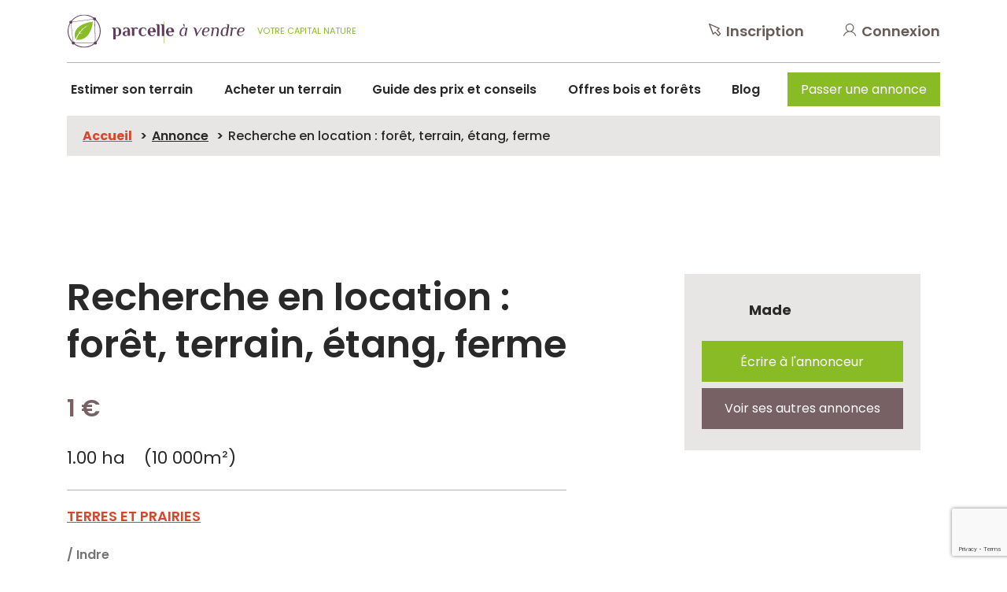

--- FILE ---
content_type: text/html; charset=UTF-8
request_url: https://www.parcelle-a-vendre.com/annonce/foret-terrain-etang-ferme/
body_size: 15532
content:
<!doctype html>

<html class="no-js" lang="fr-FR">
	<head> <script type="text/javascript">
/* <![CDATA[ */
var gform;gform||(document.addEventListener("gform_main_scripts_loaded",function(){gform.scriptsLoaded=!0}),document.addEventListener("gform/theme/scripts_loaded",function(){gform.themeScriptsLoaded=!0}),window.addEventListener("DOMContentLoaded",function(){gform.domLoaded=!0}),gform={domLoaded:!1,scriptsLoaded:!1,themeScriptsLoaded:!1,isFormEditor:()=>"function"==typeof InitializeEditor,callIfLoaded:function(o){return!(!gform.domLoaded||!gform.scriptsLoaded||!gform.themeScriptsLoaded&&!gform.isFormEditor()||(gform.isFormEditor()&&console.warn("The use of gform.initializeOnLoaded() is deprecated in the form editor context and will be removed in Gravity Forms 3.1."),o(),0))},initializeOnLoaded:function(o){gform.callIfLoaded(o)||(document.addEventListener("gform_main_scripts_loaded",()=>{gform.scriptsLoaded=!0,gform.callIfLoaded(o)}),document.addEventListener("gform/theme/scripts_loaded",()=>{gform.themeScriptsLoaded=!0,gform.callIfLoaded(o)}),window.addEventListener("DOMContentLoaded",()=>{gform.domLoaded=!0,gform.callIfLoaded(o)}))},hooks:{action:{},filter:{}},addAction:function(o,r,e,t){gform.addHook("action",o,r,e,t)},addFilter:function(o,r,e,t){gform.addHook("filter",o,r,e,t)},doAction:function(o){gform.doHook("action",o,arguments)},applyFilters:function(o){return gform.doHook("filter",o,arguments)},removeAction:function(o,r){gform.removeHook("action",o,r)},removeFilter:function(o,r,e){gform.removeHook("filter",o,r,e)},addHook:function(o,r,e,t,n){null==gform.hooks[o][r]&&(gform.hooks[o][r]=[]);var d=gform.hooks[o][r];null==n&&(n=r+"_"+d.length),gform.hooks[o][r].push({tag:n,callable:e,priority:t=null==t?10:t})},doHook:function(r,o,e){var t;if(e=Array.prototype.slice.call(e,1),null!=gform.hooks[r][o]&&((o=gform.hooks[r][o]).sort(function(o,r){return o.priority-r.priority}),o.forEach(function(o){"function"!=typeof(t=o.callable)&&(t=window[t]),"action"==r?t.apply(null,e):e[0]=t.apply(null,e)})),"filter"==r)return e[0]},removeHook:function(o,r,t,n){var e;null!=gform.hooks[o][r]&&(e=(e=gform.hooks[o][r]).filter(function(o,r,e){return!!(null!=n&&n!=o.tag||null!=t&&t!=o.priority)}),gform.hooks[o][r]=e)}});
/* ]]> */
</script>

		<meta charset="utf-8" />
		<meta http-equiv="x-ua-compatible" content="ie=edge" />
		<meta name="viewport" content="width=device-width, initial-scale=1" />
		<link rel="apple-touch-icon-precomposed" sizes="57x57" href="https://www.parcelle-a-vendre.com/wp-content/themes/parcelle/assets/images/favicon/apple-touch-icon-57x57.png" />
		<link rel="apple-touch-icon-precomposed" sizes="114x114" href="https://www.parcelle-a-vendre.com/wp-content/themes/parcelle/assets/images/favicon/apple-touch-icon-114x114.png" />
		<link rel="apple-touch-icon-precomposed" sizes="72x72" href="https://www.parcelle-a-vendre.com/wp-content/themes/parcelle/assets/images/favicon/apple-touch-icon-72x72.png" />
		<link rel="apple-touch-icon-precomposed" sizes="144x144" href="https://www.parcelle-a-vendre.com/wp-content/themes/parcelle/assets/images/favicon/apple-touch-icon-144x144.png" />
		<link rel="apple-touch-icon-precomposed" sizes="60x60" href="https://www.parcelle-a-vendre.com/wp-content/themes/parcelle/assets/images/favicon/apple-touch-icon-60x60.png" />
		<link rel="apple-touch-icon-precomposed" sizes="120x120" href="https://www.parcelle-a-vendre.com/wp-content/themes/parcelle/assets/images/favicon/apple-touch-icon-120x120.png" />
		<link rel="apple-touch-icon-precomposed" sizes="76x76" href="https://www.parcelle-a-vendre.com/wp-content/themes/parcelle/assets/images/favicon/apple-touch-icon-76x76.png" />
		<link rel="apple-touch-icon-precomposed" sizes="152x152" href="https://www.parcelle-a-vendre.com/wp-content/themes/parcelle/assets/images/favicon/apple-touch-icon-152x152.png" />
		<link rel="icon" type="image/png" href="https://www.parcelle-a-vendre.com/wp-content/themes/parcelle/assets/images/favicon/favicon-196x196.png" sizes="196x196" />
		<link rel="icon" type="image/png" href="https://www.parcelle-a-vendre.com/wp-content/themes/parcelle/assets/images/favicon/favicon-96x96.png" sizes="96x96" />
		<link rel="icon" type="image/png" href="https://www.parcelle-a-vendre.com/wp-content/themes/parcelle/assets/images/favicon/favicon-32x32.png" sizes="32x32" />
		<link rel="icon" type="image/png" href="https://www.parcelle-a-vendre.com/wp-content/themes/parcelle/assets/images/favicon/favicon-16x16.png" sizes="16x16" />
		<link rel="icon" type="image/png" href="https://www.parcelle-a-vendre.com/wp-content/themes/parcelle/assets/images/favicon/favicon-128.png" sizes="128x128" />
		<meta name="application-name" content="&nbsp;"/>
		<meta name="msapplication-TileColor" content="#FFFFFF" />
		<meta name="msapplication-TileImage" content="https://www.parcelle-a-vendre.com/wp-content/themes/parcelle/assets/images/favicon/mstile-144x144.png" />
		<meta name="msapplication-square70x70logo" content="https://www.parcelle-a-vendre.com/wp-content/themes/parcelle/assets/images/favicon/mstile-70x70.png" />
		<meta name="msapplication-square150x150logo" content="https://www.parcelle-a-vendre.com/wp-content/themes/parcelle/assets/images/favicon/mstile-150x150.png" />
		<meta name="msapplication-wide310x150logo" content="https://www.parcelle-a-vendre.com/wp-content/themes/parcelle/assets/images/favicon/mstile-310x150.png" />
		<meta name="msapplication-square310x310logo" content="https://www.parcelle-a-vendre.com/wp-content/themes/parcelle/assets/images/favicon/mstile-310x310.png" />
		<script>(function(html){html.className = html.className.replace(/\bno-js\b/,'js')})(document.documentElement);</script>
<meta name='robots' content='index, follow, max-image-preview:large, max-snippet:-1, max-video-preview:-1' />
	<style>img:is([sizes="auto" i], [sizes^="auto," i]) { contain-intrinsic-size: 3000px 1500px }</style>
	
	<title>Recherche en location : forêt, terrain, étang, ferme - Parcelle à Vendre</title>
	<meta name="description" content="Je cherche à louer ou en prêt d’usage, une forêt, espace vert, étang, ou ferme.En région : Île-de-France, Sud de la France, Bretagne." />
	<link rel="canonical" href="https://www.parcelle-a-vendre.com/annonce/foret-terrain-etang-ferme/" />
	<meta property="og:locale" content="fr_FR" />
	<meta property="og:type" content="article" />
	<meta property="og:title" content="Recherche en location : forêt, terrain, étang, ferme - Parcelle à vendre" />
	<meta property="og:description" content="Je cherche à louer ou en prêt d’usage, une forêt, espace vert, étang, ou ferme.En région : Île-de-France, Sud de la France, Bretagne." />
	<meta property="og:url" content="https://www.parcelle-a-vendre.com/annonce/foret-terrain-etang-ferme/" />
	<meta property="og:site_name" content="Parcelle à vendre" />
	<meta property="article:modified_time" content="2023-10-30T08:19:29+00:00" />
	<meta name="twitter:card" content="summary_large_image" />
	<script type="application/ld+json" class="yoast-schema-graph">{"@context":"https://schema.org","@graph":[{"@type":"WebPage","@id":"https://www.parcelle-a-vendre.com/annonce/foret-terrain-etang-ferme/","url":"https://www.parcelle-a-vendre.com/annonce/foret-terrain-etang-ferme/","name":"Recherche en location : forêt, terrain, étang, ferme - Parcelle à vendre","isPartOf":{"@id":"https://www.parcelle-a-vendre.com/#website"},"datePublished":"2023-10-28T11:21:03+00:00","dateModified":"2023-10-30T08:19:29+00:00","description":"Je cherche à louer ou en prêt d’usage, une forêt, espace vert, étang, ou ferme.En région : Île-de-France, Sud de la France, Bretagne.","breadcrumb":{"@id":"https://www.parcelle-a-vendre.com/annonce/foret-terrain-etang-ferme/#breadcrumb"},"inLanguage":"fr-FR","potentialAction":[{"@type":"ReadAction","target":["https://www.parcelle-a-vendre.com/annonce/foret-terrain-etang-ferme/"]}]},{"@type":"BreadcrumbList","@id":"https://www.parcelle-a-vendre.com/annonce/foret-terrain-etang-ferme/#breadcrumb","itemListElement":[{"@type":"ListItem","position":1,"name":"Accueil","item":"https://www.parcelle-a-vendre.com/"},{"@type":"ListItem","position":2,"name":"Annonce","item":"https://www.parcelle-a-vendre.com/annonce/"},{"@type":"ListItem","position":3,"name":"Recherche en location : forêt, terrain, étang, ferme"}]},{"@type":"WebSite","@id":"https://www.parcelle-a-vendre.com/#website","url":"https://www.parcelle-a-vendre.com/","name":"Parcelle à vendre","description":"","potentialAction":[{"@type":"SearchAction","target":{"@type":"EntryPoint","urlTemplate":"https://www.parcelle-a-vendre.com/?s={search_term_string}"},"query-input":{"@type":"PropertyValueSpecification","valueRequired":true,"valueName":"search_term_string"}}],"inLanguage":"fr-FR"}]}</script>


<link rel='dns-prefetch' href='//www.google.com' />
<link rel='dns-prefetch' href='//fonts.googleapis.com' />
<link rel='stylesheet' id='wp-block-library-css' href='https://www.parcelle-a-vendre.com/wp-includes/css/dist/block-library/style.min.css?ver=6.8.2' type='text/css' media='all' />
<style id='classic-theme-styles-inline-css' type='text/css'>
/*! This file is auto-generated */
.wp-block-button__link{color:#fff;background-color:#32373c;border-radius:9999px;box-shadow:none;text-decoration:none;padding:calc(.667em + 2px) calc(1.333em + 2px);font-size:1.125em}.wp-block-file__button{background:#32373c;color:#fff;text-decoration:none}
</style>
<style id='safe-svg-svg-icon-style-inline-css' type='text/css'>
.safe-svg-cover{text-align:center}.safe-svg-cover .safe-svg-inside{display:inline-block;max-width:100%}.safe-svg-cover svg{fill:currentColor;height:100%;max-height:100%;max-width:100%;width:100%}

</style>
<style id='global-styles-inline-css' type='text/css'>
:root{--wp--preset--aspect-ratio--square: 1;--wp--preset--aspect-ratio--4-3: 4/3;--wp--preset--aspect-ratio--3-4: 3/4;--wp--preset--aspect-ratio--3-2: 3/2;--wp--preset--aspect-ratio--2-3: 2/3;--wp--preset--aspect-ratio--16-9: 16/9;--wp--preset--aspect-ratio--9-16: 9/16;--wp--preset--color--black: #000000;--wp--preset--color--cyan-bluish-gray: #abb8c3;--wp--preset--color--white: #ffffff;--wp--preset--color--pale-pink: #f78da7;--wp--preset--color--vivid-red: #cf2e2e;--wp--preset--color--luminous-vivid-orange: #ff6900;--wp--preset--color--luminous-vivid-amber: #fcb900;--wp--preset--color--light-green-cyan: #7bdcb5;--wp--preset--color--vivid-green-cyan: #00d084;--wp--preset--color--pale-cyan-blue: #8ed1fc;--wp--preset--color--vivid-cyan-blue: #0693e3;--wp--preset--color--vivid-purple: #9b51e0;--wp--preset--gradient--vivid-cyan-blue-to-vivid-purple: linear-gradient(135deg,rgba(6,147,227,1) 0%,rgb(155,81,224) 100%);--wp--preset--gradient--light-green-cyan-to-vivid-green-cyan: linear-gradient(135deg,rgb(122,220,180) 0%,rgb(0,208,130) 100%);--wp--preset--gradient--luminous-vivid-amber-to-luminous-vivid-orange: linear-gradient(135deg,rgba(252,185,0,1) 0%,rgba(255,105,0,1) 100%);--wp--preset--gradient--luminous-vivid-orange-to-vivid-red: linear-gradient(135deg,rgba(255,105,0,1) 0%,rgb(207,46,46) 100%);--wp--preset--gradient--very-light-gray-to-cyan-bluish-gray: linear-gradient(135deg,rgb(238,238,238) 0%,rgb(169,184,195) 100%);--wp--preset--gradient--cool-to-warm-spectrum: linear-gradient(135deg,rgb(74,234,220) 0%,rgb(151,120,209) 20%,rgb(207,42,186) 40%,rgb(238,44,130) 60%,rgb(251,105,98) 80%,rgb(254,248,76) 100%);--wp--preset--gradient--blush-light-purple: linear-gradient(135deg,rgb(255,206,236) 0%,rgb(152,150,240) 100%);--wp--preset--gradient--blush-bordeaux: linear-gradient(135deg,rgb(254,205,165) 0%,rgb(254,45,45) 50%,rgb(107,0,62) 100%);--wp--preset--gradient--luminous-dusk: linear-gradient(135deg,rgb(255,203,112) 0%,rgb(199,81,192) 50%,rgb(65,88,208) 100%);--wp--preset--gradient--pale-ocean: linear-gradient(135deg,rgb(255,245,203) 0%,rgb(182,227,212) 50%,rgb(51,167,181) 100%);--wp--preset--gradient--electric-grass: linear-gradient(135deg,rgb(202,248,128) 0%,rgb(113,206,126) 100%);--wp--preset--gradient--midnight: linear-gradient(135deg,rgb(2,3,129) 0%,rgb(40,116,252) 100%);--wp--preset--font-size--small: 13px;--wp--preset--font-size--medium: 20px;--wp--preset--font-size--large: 36px;--wp--preset--font-size--x-large: 42px;--wp--preset--spacing--20: 0.44rem;--wp--preset--spacing--30: 0.67rem;--wp--preset--spacing--40: 1rem;--wp--preset--spacing--50: 1.5rem;--wp--preset--spacing--60: 2.25rem;--wp--preset--spacing--70: 3.38rem;--wp--preset--spacing--80: 5.06rem;--wp--preset--shadow--natural: 6px 6px 9px rgba(0, 0, 0, 0.2);--wp--preset--shadow--deep: 12px 12px 50px rgba(0, 0, 0, 0.4);--wp--preset--shadow--sharp: 6px 6px 0px rgba(0, 0, 0, 0.2);--wp--preset--shadow--outlined: 6px 6px 0px -3px rgba(255, 255, 255, 1), 6px 6px rgba(0, 0, 0, 1);--wp--preset--shadow--crisp: 6px 6px 0px rgba(0, 0, 0, 1);}:where(.is-layout-flex){gap: 0.5em;}:where(.is-layout-grid){gap: 0.5em;}body .is-layout-flex{display: flex;}.is-layout-flex{flex-wrap: wrap;align-items: center;}.is-layout-flex > :is(*, div){margin: 0;}body .is-layout-grid{display: grid;}.is-layout-grid > :is(*, div){margin: 0;}:where(.wp-block-columns.is-layout-flex){gap: 2em;}:where(.wp-block-columns.is-layout-grid){gap: 2em;}:where(.wp-block-post-template.is-layout-flex){gap: 1.25em;}:where(.wp-block-post-template.is-layout-grid){gap: 1.25em;}.has-black-color{color: var(--wp--preset--color--black) !important;}.has-cyan-bluish-gray-color{color: var(--wp--preset--color--cyan-bluish-gray) !important;}.has-white-color{color: var(--wp--preset--color--white) !important;}.has-pale-pink-color{color: var(--wp--preset--color--pale-pink) !important;}.has-vivid-red-color{color: var(--wp--preset--color--vivid-red) !important;}.has-luminous-vivid-orange-color{color: var(--wp--preset--color--luminous-vivid-orange) !important;}.has-luminous-vivid-amber-color{color: var(--wp--preset--color--luminous-vivid-amber) !important;}.has-light-green-cyan-color{color: var(--wp--preset--color--light-green-cyan) !important;}.has-vivid-green-cyan-color{color: var(--wp--preset--color--vivid-green-cyan) !important;}.has-pale-cyan-blue-color{color: var(--wp--preset--color--pale-cyan-blue) !important;}.has-vivid-cyan-blue-color{color: var(--wp--preset--color--vivid-cyan-blue) !important;}.has-vivid-purple-color{color: var(--wp--preset--color--vivid-purple) !important;}.has-black-background-color{background-color: var(--wp--preset--color--black) !important;}.has-cyan-bluish-gray-background-color{background-color: var(--wp--preset--color--cyan-bluish-gray) !important;}.has-white-background-color{background-color: var(--wp--preset--color--white) !important;}.has-pale-pink-background-color{background-color: var(--wp--preset--color--pale-pink) !important;}.has-vivid-red-background-color{background-color: var(--wp--preset--color--vivid-red) !important;}.has-luminous-vivid-orange-background-color{background-color: var(--wp--preset--color--luminous-vivid-orange) !important;}.has-luminous-vivid-amber-background-color{background-color: var(--wp--preset--color--luminous-vivid-amber) !important;}.has-light-green-cyan-background-color{background-color: var(--wp--preset--color--light-green-cyan) !important;}.has-vivid-green-cyan-background-color{background-color: var(--wp--preset--color--vivid-green-cyan) !important;}.has-pale-cyan-blue-background-color{background-color: var(--wp--preset--color--pale-cyan-blue) !important;}.has-vivid-cyan-blue-background-color{background-color: var(--wp--preset--color--vivid-cyan-blue) !important;}.has-vivid-purple-background-color{background-color: var(--wp--preset--color--vivid-purple) !important;}.has-black-border-color{border-color: var(--wp--preset--color--black) !important;}.has-cyan-bluish-gray-border-color{border-color: var(--wp--preset--color--cyan-bluish-gray) !important;}.has-white-border-color{border-color: var(--wp--preset--color--white) !important;}.has-pale-pink-border-color{border-color: var(--wp--preset--color--pale-pink) !important;}.has-vivid-red-border-color{border-color: var(--wp--preset--color--vivid-red) !important;}.has-luminous-vivid-orange-border-color{border-color: var(--wp--preset--color--luminous-vivid-orange) !important;}.has-luminous-vivid-amber-border-color{border-color: var(--wp--preset--color--luminous-vivid-amber) !important;}.has-light-green-cyan-border-color{border-color: var(--wp--preset--color--light-green-cyan) !important;}.has-vivid-green-cyan-border-color{border-color: var(--wp--preset--color--vivid-green-cyan) !important;}.has-pale-cyan-blue-border-color{border-color: var(--wp--preset--color--pale-cyan-blue) !important;}.has-vivid-cyan-blue-border-color{border-color: var(--wp--preset--color--vivid-cyan-blue) !important;}.has-vivid-purple-border-color{border-color: var(--wp--preset--color--vivid-purple) !important;}.has-vivid-cyan-blue-to-vivid-purple-gradient-background{background: var(--wp--preset--gradient--vivid-cyan-blue-to-vivid-purple) !important;}.has-light-green-cyan-to-vivid-green-cyan-gradient-background{background: var(--wp--preset--gradient--light-green-cyan-to-vivid-green-cyan) !important;}.has-luminous-vivid-amber-to-luminous-vivid-orange-gradient-background{background: var(--wp--preset--gradient--luminous-vivid-amber-to-luminous-vivid-orange) !important;}.has-luminous-vivid-orange-to-vivid-red-gradient-background{background: var(--wp--preset--gradient--luminous-vivid-orange-to-vivid-red) !important;}.has-very-light-gray-to-cyan-bluish-gray-gradient-background{background: var(--wp--preset--gradient--very-light-gray-to-cyan-bluish-gray) !important;}.has-cool-to-warm-spectrum-gradient-background{background: var(--wp--preset--gradient--cool-to-warm-spectrum) !important;}.has-blush-light-purple-gradient-background{background: var(--wp--preset--gradient--blush-light-purple) !important;}.has-blush-bordeaux-gradient-background{background: var(--wp--preset--gradient--blush-bordeaux) !important;}.has-luminous-dusk-gradient-background{background: var(--wp--preset--gradient--luminous-dusk) !important;}.has-pale-ocean-gradient-background{background: var(--wp--preset--gradient--pale-ocean) !important;}.has-electric-grass-gradient-background{background: var(--wp--preset--gradient--electric-grass) !important;}.has-midnight-gradient-background{background: var(--wp--preset--gradient--midnight) !important;}.has-small-font-size{font-size: var(--wp--preset--font-size--small) !important;}.has-medium-font-size{font-size: var(--wp--preset--font-size--medium) !important;}.has-large-font-size{font-size: var(--wp--preset--font-size--large) !important;}.has-x-large-font-size{font-size: var(--wp--preset--font-size--x-large) !important;}
:where(.wp-block-post-template.is-layout-flex){gap: 1.25em;}:where(.wp-block-post-template.is-layout-grid){gap: 1.25em;}
:where(.wp-block-columns.is-layout-flex){gap: 2em;}:where(.wp-block-columns.is-layout-grid){gap: 2em;}
:root :where(.wp-block-pullquote){font-size: 1.5em;line-height: 1.6;}
</style>
<link rel='stylesheet' id='contact-form-7-css' href='https://www.parcelle-a-vendre.com/wp-content/plugins/contact-form-7/includes/css/styles.css?ver=6.1.1' type='text/css' media='all' />
<link rel='stylesheet' id='wp-faq-schema-jquery-ui-css' href='https://www.parcelle-a-vendre.com/wp-content/plugins/faq-schema-for-pages-and-posts//css/jquery-ui.css?ver=2.0.0' type='text/css' media='all' />
<link rel='stylesheet' id='maj-grids-rates-css' href='https://www.parcelle-a-vendre.com/wp-content/plugins/maj-grids-rates/public/css/maj-gr-public.css?ver=1.0.0' type='text/css' media='all' />
<link rel='stylesheet' id='font-poppins-css' href='https://fonts.googleapis.com/css?family=Open+Sans%3A600i%7CPoppins%3A300%2C400%2C500%2C600%2C700%7CCaveat&#038;display=swap&#038;ver=6.8.2' type='text/css' media='all' />
<link rel='stylesheet' id='croppie-css' href='https://www.parcelle-a-vendre.com/wp-content/themes/parcelle/assets/stylesheets/croppie.css?ver=2.0.36' type='text/css' media='all' />
<link rel='stylesheet' id='styles-css' href='https://www.parcelle-a-vendre.com/wp-content/themes/parcelle/assets/stylesheets/styles.css?ver=2.0.36' type='text/css' media='all' />
<script type="text/javascript" src="https://www.parcelle-a-vendre.com/wp-includes/js/jquery/jquery.min.js?ver=3.7.1" id="jquery-core-js"></script>
<script type="text/javascript" src="https://www.parcelle-a-vendre.com/wp-includes/js/jquery/jquery-migrate.min.js?ver=3.4.1" id="jquery-migrate-js"></script>
<script type="text/javascript" src="https://www.parcelle-a-vendre.com/wp-content/plugins/maj-grids-rates/public/js/maj-gr-public.js?ver=1.0.0" id="maj-grids-rates-js"></script>
<link rel="https://api.w.org/" href="https://www.parcelle-a-vendre.com/wp-json/" /><link rel="alternate" title="JSON" type="application/json" href="https://www.parcelle-a-vendre.com/wp-json/wp/v2/annonce/35020" /><link rel="alternate" title="oEmbed (JSON)" type="application/json+oembed" href="https://www.parcelle-a-vendre.com/wp-json/oembed/1.0/embed?url=https%3A%2F%2Fwww.parcelle-a-vendre.com%2Fannonce%2Fforet-terrain-etang-ferme%2F" />
<link rel="alternate" title="oEmbed (XML)" type="text/xml+oembed" href="https://www.parcelle-a-vendre.com/wp-json/oembed/1.0/embed?url=https%3A%2F%2Fwww.parcelle-a-vendre.com%2Fannonce%2Fforet-terrain-etang-ferme%2F&#038;format=xml" />
	<!-- Google Tag Manager -->
    <script>(function(w,d,s,l,i){w[l]=w[l]||[];w[l].push({'gtm.start':
		new Date().getTime(),event:'gtm.js'});var f=d.getElementsByTagName(s)[0],
		j=d.createElement(s),dl=l!='dataLayer'?'&l='+l:'';j.async=true;j.src=
		'https://www.googletagmanager.com/gtm.js?id='+i+dl;f.parentNode.insertBefore(j,f);
		})(window,document,'script','dataLayer','GTM-MRRL83G');</script>
		<!-- End Google Tag Manager -->				<!-- start GG Ad Manager 11/09/2019-->
		<script async src="https://securepubads.g.doubleclick.net/tag/js/gpt.js"></script>
		<script>
			window.googletag = window.googletag || {cmd: []};
			googletag.cmd.push(function() {
                                googletag.defineSlot('/21847698634/PAV_Paysage_ALLPAGES', [970, 90], 'div-gpt-ad-1657270986873-0').addService(googletag.pubads());
                                                googletag.defineSlot('/21847698634/PAV_CONTENT_GUIDE-CONSEILS', [300, 600], 'div-gpt-ad-1567759591752-0').addService(googletag.pubads());
				googletag.defineSlot('/21847698634/PAV_CONTENT_GUIDE-CONSEILS_Z2', [300, 600], 'div-gpt-ad-1567759538824-0').addService(googletag.pubads());
				googletag.defineSlot('/21847698634/PAV_HP_ACHETEUR', [300, 600], 'div-gpt-ad-1567758134150-0').addService(googletag.pubads());
				googletag.defineSlot('/21847698634/PAV_HP_VENDEUR', [300, 600], 'div-gpt-ad-1567759326543-0').addService(googletag.pubads());
				googletag.defineSlot('/21847698634/PAV_HP_VENDEUR', [300, 600], 'div-gpt-ad-1569418243057-0').addService(googletag.pubads());
				googletag.defineSlot('/21847698634/PAV_HP_VENDEUR/PAV_HP_VENDEUR_Z02', [300, 600], 'div-gpt-ad-1568207436614-0').addService(googletag.pubads());
				googletag.defineSlot('/21847698634/PAV_HP_VENDEUR/PAV_HP_Vendeur_Z03', [300, 600], 'div-gpt-ad-1568207603347-0').addService(googletag.pubads());
				googletag.defineSlot('/21847698634/PAV_PRODUCT', [300, 600], 'div-gpt-ad-1567759690787-0').addService(googletag.pubads());
				googletag.defineSlot('/21847698634/PAV_ROS_FOOTER', [300, 600], 'div-gpt-ad-1567759482331-0').addService(googletag.pubads());
				googletag.defineSlot('/21847698634/PAV_ROS_GUIDE-CONSEILS', [[728, 90], [468, 60], [970, 90]], 'div-gpt-ad-1567759645909-0').addService(googletag.pubads());
				googletag.defineSlot('/21847698634/PAV_SERP_LISTING', [[970, 90], [468, 60], [728, 90]], 'div-gpt-ad-1567759729808-0').addService(googletag.pubads());
				googletag.defineSlot('/21847698634/PAV_ROS_CONSEILS', [160, 600], 'div-gpt-ad-1567764604277-0').addService(googletag.pubads());
				googletag.defineSlot('/21847698634/PAV_ListingPage_Guide-Conseils_MOBILE', [320, 50], 'div-gpt-ad-1585130912193-0').addService(googletag.pubads());
				googletag.defineSlot('/21847698634/PAV_PageResultat_Liste_MOBILE', [320, 50], 'div-gpt-ad-1585131673377-0').addService(googletag.pubads());
				googletag.pubads().enableSingleRequest();
				googletag.enableServices();
			});
		</script>
		<!-- end GG Ad Manager 11/09/2019-->
	</head>
	<body class="wp-singular annonce-template-default single single-annonce postid-35020 wp-theme-parcelle" >
			<!-- Google Tag Manager (noscript) -->
		<noscript><iframe src="https://www.googletagmanager.com/ns.html?id=GTM-MRRL83G"
		height="0" width="0" style="display:none;visibility:hidden"></iframe></noscript>
		<!-- End Google Tag Manager (noscript) -->				<header id="header" class="header">
			<div class="container">
				<div class="top-panel">
					<strong class="top-panel__logo">
						<a href="https://www.parcelle-a-vendre.com" title="Retour à la page d&#039;accueil">
														<img src="https://www.parcelle-a-vendre.com/wp-content/uploads/2019/12/parcelle-a-vendre.svg" alt="" width="227" height="49" />
													</a>
						<span>Votre capital nature</span>
					</strong>
										<a href="https://www.parcelle-a-vendre.com/inscription/" title="Inscription" class="top-panel__links d-none d-xl-block"><i class="icon icon-inscription"></i>Inscription</a>
					<a href="https://www.parcelle-a-vendre.com/connexion/" title="Connexion" class="top-panel__links d-none d-xl-block"><i class="icon icon-connexion"></i>Connexion</a>
										<div class="d-xl-none">
						<div class="header-holder">
							<button class="navbar-toggler nav-opener collapsed" type="button" data-toggle="collapse" data-target="#navbarNavDropdown" aria-controls="navbarNavDropdown" aria-expanded="false" aria-label="Toggle navigation">
							<span class="label"><span class="label__closed">Menu</span><span class="label__opened">Fermer</span></span>
							<span class="opener-button"><span></span></span>
							</button>
						</div>
					</div>
				</div>    </div>
			<div class="container container--sm-focus">
				<div class="nav-panel">
					<div class="nav-container">
						<nav class="navbar navbar-expand-xl">
							<div class="collapse navbar-collapse" id="navbarNavDropdown">
								<div class="d-flex d-xl-none justify-content-around">
																		<a href="https://www.parcelle-a-vendre.com/inscription/" title="Inscription" class="top-panel__links"><i class="icon icon-inscription"></i>Inscription</a>
									<a href="https://www.parcelle-a-vendre.com/connexion/" title="Connexion" class="top-panel__links"><i class="icon icon-connexion"></i>Connexion</a>
																	</div>
								<ul class="navbar-nav"><li class="nav-item"><a class="nav-link" href="https://www.parcelle-a-vendre.com/vendre-un-terrain/">Estimer son terrain</a></li>
<li class="nav-item"><a class="nav-link" href="https://www.parcelle-a-vendre.com/">Acheter un terrain</a></li>
<li class="nav-item"><a class="nav-link" href="https://www.parcelle-a-vendre.com/guide-des-prix-et-conseils/">Guide des prix et conseils</a></li>
<li class="nav-item"><a class="nav-link" href="https://www.parcelle-a-vendre.com/offres-bois-et-forets/">Offres bois et forêts</a></li>
<li class="nav-item"><a class="nav-link" href="https://www.parcelle-a-vendre.com/blog/">Blog</a></li>
<li class="nav-item"><a class="btn btn-primary" href="https://www.parcelle-a-vendre.com/vous-netes-pas-connecte/">Passer une annonce</a></li>
</ul>							</div>
						</nav>
					</div>
				</div>
			</div>
		</header>

<main id="content" tabindex="-1">
	<article>

<div class="breadcrumb-holder">
            <div class="container">
                <nav class="breadcrumb-nav"><ul class="breadcrumb"><li><a href="https://www.parcelle-a-vendre.com/" title="Accueil" class="breadcrumb-item">Accueil</a></li>  <li><a href="https://www.parcelle-a-vendre.com/annonce/" title="Annonce" class="breadcrumb-item">Annonce</a></li>  <li><a href="https://www.parcelle-a-vendre.com/annonce/foret-terrain-etang-ferme/" title="Recherche en location : forêt, terrain, étang, ferme" class="breadcrumb-item active">Recherche en location : forêt, terrain, étang, ferme</a></li></ul></nav></div></div><div class="text-center pt-5 pb-5">
			<div id='div-gpt-ad-1657270986873-0' style='min-width: 970px; min-height: 90px;'>
			<script>
				googletag.cmd.push(function() {
					googletag.display('div-gpt-ad-1657270986873-0');
				});
			</script>
		</div>
		</div>

<section class="m-bottom">
	<div class="container">
		<div class="row">
			<div class="col-lg-7">
												<h1 class="h1">Recherche en location : forêt, terrain, étang, ferme</h1>

<script type="application/ld+json">
	{
	  "@context": "https://schema.org/",
	  "@type": "Product",
	  "name": "Recherche en location : forêt, terrain, étang, ferme",
	  "image": [
			   ],
	  "description": "<p>Bonjour,</p>
<p>Je cherche à louer ou en prêt d’usage, une forêt, espace vert, étang ou ferme.<br />
En région : Île-de-France, Sud de la France, Bretagne.</p>
<p>J’ai également des terres en Afrique équatoriale. Nous pouvons peut-être faire un échange.<br />
Je vous remercie d’étudier ma demande.<br />
Cordialement,<br />
Madeleine</p>",
	  "offers": {
		"@type": "Offer",
		"url": "https://www.parcelle-a-vendre.com/annonce/foret-terrain-etang-ferme/",
		"priceCurrency": "EUR",
				"price": "1",
				"availability": "https://schema.org/InStock"
	  }
	}
</script>
<p class="annonce__price">1 €</p>
<p class="annonce__superficie">1.00 ha &nbsp;&nbsp; (10 000m²)</p>
<div class="annonce__details">
	<p>
					<a href="https://www.parcelle-a-vendre.com/bien/terres-et-prairies/" title="Terres et prairies" class="btn-tag">Terres et prairies</a>
			</p>
   <p class="annonce__location">
				/
					<span>Indre</span>
					</p>
	<h2 class="h3">Description </h2>
	<p><p>Bonjour,</p>
<p>Je cherche à louer ou en prêt d’usage, une forêt, espace vert, étang ou ferme.<br />
En région : Île-de-France, Sud de la France, Bretagne.</p>
<p>J’ai également des terres en Afrique équatoriale. Nous pouvons peut-être faire un échange.<br />
Je vous remercie d’étudier ma demande.<br />
Cordialement,<br />
Madeleine</p></p>
		<h2 class="h3" style="display: none;">Informations du bien immobilier</h2>
	<p style="display: none;">Surface habitable :  m²</p>
	<p style="display: none;">Nombre de pièces : </p>
	<p style="display: none;">Bilan énergétique : A</p>
	<p style="display: none;">GES : A</p>
   <div class="row" style="display: none;">
	<div class="col-lg-6">
						<img src="https://www.parcelle-a-vendre.com/wp-content/themes/parcelle/assets/images/performance-energetique-a.png" alt="ads" />
					</div>
		<div class="col-lg-6">
						<img src="https://www.parcelle-a-vendre.com/wp-content/themes/parcelle/assets/images/ges-a.png" alt="ads" />
					</div>
	</div>
</div>
			</div>
			<div class="col-lg-4 offset-lg-1">
				<div class="sidebar-annonce">
					<div class="media align-items-center mb-4">
												<figure>
							<div style="background-image: url('')" alt=""></div>
						</figure>
						<div class="media-body ml-3">
							<strong>
								Made							</strong>
						</div>
					</div>
										<a href="#" title="Écrire à l'annonceur" class="btn btn-primary btn-block contact-form-link">Écrire à l'annonceur</a>
					<a href="https://www.parcelle-a-vendre.com/annonces-utilisateur/madeleine-de-meyer/" title="Voir ses autres annonces" class="btn btn-secondary btn-block">Voir ses autres annonces</a>
				</div>
				<div class="text-center d-none d-lg-block">
					<!-- start GG Ad Manager 11/09/2019-->
					<!-- /21847698634/PAV_PRODUCT -->
					<div id='div-gpt-ad-1567759690787-0' style='width: 300px; height: 600px;'>
						<script>
							googletag.cmd.push(function() {
								googletag.display('div-gpt-ad-1567759690787-0');
							});
						</script>
					</div>
					<!-- end GG Ad Manager 11/09/2019-->
				</div>
			</div>
		</div>
	</div>
</section>

<section class="m-bottom">
	<div class="container">
		<section class="bg-white m-bottom">
	<div class="container">
		<div id="map-container" map-picto="/wp-content/themes/parcelle/assets/images/map/terre_et_prairies.png" center-marker="true" data-lat="46.9995" data-lon="1.6989" data-map-key="pk.eyJ1IjoidGVycmVhYm9uZGFuY2UiLCJhIjoiY2l6ZHZqN3VkMDA0ZTMzbzF0YTgzYmZkaCJ9.Sj1EApck76P8gxE5kXDkCw">
			<div id="map">
			</div>
		</div>        
	</div>
</section>
		<div class="text-center d-block d-lg-none">
			<!-- start GG Ad Manager 11/09/2019-->
			<!-- /21847698634/PAV_PRODUCT -->
			<div id='div-gpt-ad-1567758134150-0' style='width: 300px; height: 600px;'>
				<script>
					googletag.cmd.push(function() {
						googletag.display('div-gpt-ad-1567758134150-0');
					});
				</script>
			</div>
			<!-- end GG Ad Manager 11/09/2019-->
		</div>
	</div>
</section>

<section class="navbar-annonce m-bottom">
	<div class="container">
		<div class="navbar-annonce__actions">
			<div class="row">
				<div class="col-lg-8 offset-lg-2">
					<div class="row text-center">
						<div class="col-lg-4">
							<a href="#print" class="btn-link btn-icon text-secondary" onclick="window.print();return false;"><i class="icon icon-print"></i> Imprimer la page</a>
						</div>
						<div class="col-lg-4">
							<div class="dropdown">
								<a href="#share" class="btn-link btn-icon text-secondary dropdown-toggle" id="shareLink" data-toggle="dropdown" aria-haspopup="true" aria-expanded="false"><i class="icon icon-share"></i> Partager</a>
								<div class="dropdown-menu" aria-labelledby="shareLink">
									<a href="https://twitter.com/intent/tweet/?text=&amp;url=https://www.parcelle-a-vendre.com/annonce/foret-terrain-etang-ferme/" class="dropdown-item" target="_blank" data-social="twitter">Twitter</a>
									<a href="https://www.linkedin.com/shareArticle?mini=true&amp;url=https://www.parcelle-a-vendre.com/annonce/foret-terrain-etang-ferme/%2F&amp;title=" class="dropdown-item" target="_blank" data-social="linkedin">Linkedin</a>
									<a href="https://www.facebook.com/sharer/sharer.php?u=https://www.parcelle-a-vendre.com/annonce/foret-terrain-etang-ferme/" class="dropdown-item" data-social="facebook">Facebook</a>
									<a href="mailto:?subject=&amp;body=www.parcelle-a-vendre.com/annonce/foret-terrain-etang-ferme/" class="dropdown-item">Envoyer à un ami</a>
								</div>
							</div>
						</div>
						<div class="col-lg-4">
							<a href="mailto:contact@parcelle-a-vendre.com" class="btn-link btn-icon text-secondary"><i class="icon icon-report"></i> Signaler un abus</a>
						</div>
					</div>
				</div>
			</div>
		</div>

		<div class="navbar-annonce__btns">
			<div class="row">
				<div class="col-lg-10 offset-lg-1">
					<div class="row justify-content-space-around">
						<div class="col-lg-4">
							<a href="#show-phone" title="Voir le numéro" class="btn btn-primary btn-show-phone" data-phone="0784867523">Voir le numéro</a>
						</div>
						<div class="col-lg-4">
							<a href="#" title="Écrire à l'annonceur" class="btn btn-primary contact-form-link">Écrire à l'annonceur</a>
						</div>
						<div class="col-lg-4">
							<a href="https://www.parcelle-a-vendre.com/annonces-utilisateur/madeleine-de-meyer/" title="Voir ses autes annonces" class="btn btn-secondary">Voir ses autres annonces</a>
						</div>
					</div>
				</div>
			</div>
		</div>
	</div>
</section>
<section class="container mb-5" id="form_contact_annonceur">
	<div class="container">
		
                <div class='gf_browser_chrome gform_wrapper gravity-theme gform-theme--no-framework' data-form-theme='gravity-theme' data-form-index='0' id='gform_wrapper_2' >
                        <div class='gform_heading'>
                            <h2 class="gform_title">Ecrire à l'annonceur</h2>
                            <p class='gform_description'></p>
							<p class='gform_required_legend'>« <span class="gfield_required gfield_required_asterisk">*</span> » indique les champs nécessaires</p>
                        </div><form method='post' enctype='multipart/form-data'  id='gform_2'  action='/annonce/foret-terrain-etang-ferme/' data-formid='2' novalidate><div class='gf_invisible ginput_recaptchav3' data-sitekey='6Lcp8tAUAAAAABS81srWExakuAQkhA2TDNTQy0Yn' data-tabindex='0'><input id="input_b39d2090254f3bd186a1afba0f143234" class="gfield_recaptcha_response" type="hidden" name="input_b39d2090254f3bd186a1afba0f143234" value=""/></div>
                        <div class='gform-body gform_body'><div id='gform_fields_2' class='gform_fields top_label form_sublabel_above description_above validation_below'><div id="field_2_5" class="gfield gfield--type-email gfield--input-type-adminonly_hidden gfield--width-full field_admin_only gfield_contains_required field_sublabel_above gfield--no-description field_description_above field_validation_below gfield_visibility_administrative"  ><input name='input_5' id='input_2_5' class='gform_hidden' type='hidden' value='madeleinedemeyer1@gmail.com'/></div><div id="field_2_11" class="gfield gfield--type-website gfield--input-type-adminonly_hidden gfield--width-full field_admin_only field_sublabel_above gfield--no-description field_description_above field_validation_below gfield_visibility_administrative"  ><input name='input_11' id='input_2_11' class='gform_hidden' type='hidden' value='https://www.parcelle-a-vendre.com/annonce/foret-terrain-etang-ferme/'/></div><div id="field_2_12" class="gfield gfield--type-text gfield--input-type-adminonly_hidden gfield--width-full field_admin_only field_sublabel_above gfield--no-description field_description_above field_validation_below gfield_visibility_administrative"  ><input name='input_12' id='input_2_12' class='gform_hidden' type='hidden' value='Recherche en location : forêt, terrain, étang, ferme'/></div><div id="field_2_13" class="gfield gfield--type-text gfield--input-type-adminonly_hidden gfield--width-full field_admin_only field_sublabel_above gfield--no-description field_description_above field_validation_below gfield_visibility_administrative"  ><input name='input_13' id='input_2_13' class='gform_hidden' type='hidden' value='Madeleine De Meyer'/></div><div id="field_2_14" class="gfield gfield--type-text gfield--input-type-adminonly_hidden gfield--width-full field_admin_only field_sublabel_above gfield--no-description field_description_above field_validation_below gfield_visibility_administrative"  ><input name='input_14' id='input_2_14' class='gform_hidden' type='hidden' value='Made'/></div><div id="field_2_10" class="gfield gfield--type-text gfield--input-type-text gfield--width-full gfield_contains_required field_sublabel_above gfield--no-description field_description_above field_validation_below gfield_visibility_visible"  ><label class='gfield_label gform-field-label' for='input_2_10'>Votre nom<span class="gfield_required"><span class="gfield_required gfield_required_asterisk">*</span></span></label><div class='ginput_container ginput_container_text'><input name='input_10' id='input_2_10' type='text' value='' class='large'     aria-required="true" aria-invalid="false"   /></div></div><div id="field_2_2" class="gfield gfield--type-email gfield--input-type-email gfield_contains_required field_sublabel_above gfield--no-description field_description_above field_validation_below gfield_visibility_visible"  ><label class='gfield_label gform-field-label' for='input_2_2'>Votre email<span class="gfield_required"><span class="gfield_required gfield_required_asterisk">*</span></span></label><div class='ginput_container ginput_container_email'>
                            <input name='input_2' id='input_2_2' type='email' value='' class='large'    aria-required="true" aria-invalid="false"  />
                        </div></div><div id="field_2_3" class="gfield gfield--type-textarea gfield--input-type-textarea gfield_contains_required field_sublabel_above gfield--no-description field_description_above field_validation_below gfield_visibility_visible"  ><label class='gfield_label gform-field-label' for='input_2_3'>Votre message<span class="gfield_required"><span class="gfield_required gfield_required_asterisk">*</span></span></label><div class='ginput_container ginput_container_textarea'><textarea name='input_3' id='input_2_3' class='textarea medium'   maxlength='600'  aria-required="true" aria-invalid="false"   rows='10' cols='50'></textarea></div></div><fieldset id="field_2_9" class="gfield gfield--type-consent gfield--type-choice gfield--input-type-consent gfield--width-full gfield_contains_required field_sublabel_above gfield--no-description field_description_above field_validation_below gfield_visibility_visible"  ><legend class='gfield_label gform-field-label gfield_label_before_complex' >Conditions générales<span class="gfield_required"><span class="gfield_required gfield_required_asterisk">*</span></span></legend><div class='ginput_container ginput_container_consent'><input name='input_9.1' id='input_2_9_1' type='checkbox' value='1'   aria-required="true" aria-invalid="false"   /> <label class="gform-field-label gform-field-label--type-inline gfield_consent_label" for='input_2_9_1' >J'accepte que ces données soient traitées par Parcelle à vendre et transmises à l'annonceur.</label><input type='hidden' name='input_9.2' value='J&#039;accepte que ces données soient traitées par Parcelle à vendre et transmises à l&#039;annonceur.' class='gform_hidden' /><input type='hidden' name='input_9.3' value='2' class='gform_hidden' /></div></fieldset></div></div>
        <div class='gform-footer gform_footer top_label'> <input type="submit" class="button btn btn-primary" id="gform_submit_button_2" value="Envoyer"> 
            <input type='hidden' class='gform_hidden' name='gform_submission_method' data-js='gform_submission_method_2' value='postback' />
            <input type='hidden' class='gform_hidden' name='gform_theme' data-js='gform_theme_2' id='gform_theme_2' value='gravity-theme' />
            <input type='hidden' class='gform_hidden' name='gform_style_settings' data-js='gform_style_settings_2' id='gform_style_settings_2' value='[]' />
            <input type='hidden' class='gform_hidden' name='is_submit_2' value='1' />
            <input type='hidden' class='gform_hidden' name='gform_submit' value='2' />
            
            <input type='hidden' class='gform_hidden' name='gform_unique_id' value='' />
            <input type='hidden' class='gform_hidden' name='state_2' value='[base64]' />
            <input type='hidden' autocomplete='off' class='gform_hidden' name='gform_target_page_number_2' id='gform_target_page_number_2' value='0' />
            <input type='hidden' autocomplete='off' class='gform_hidden' name='gform_source_page_number_2' id='gform_source_page_number_2' value='1' />
            <input type='hidden' name='gform_field_values' value='' />
            
        </div>
                        </form>
                        </div><script type="text/javascript">
/* <![CDATA[ */
 gform.initializeOnLoaded( function() {gformInitSpinner( 2, 'https://www.parcelle-a-vendre.com/wp-content/plugins/gravityforms/images/spinner.svg', true );jQuery('#gform_ajax_frame_2').on('load',function(){var contents = jQuery(this).contents().find('*').html();var is_postback = contents.indexOf('GF_AJAX_POSTBACK') >= 0;if(!is_postback){return;}var form_content = jQuery(this).contents().find('#gform_wrapper_2');var is_confirmation = jQuery(this).contents().find('#gform_confirmation_wrapper_2').length > 0;var is_redirect = contents.indexOf('gformRedirect(){') >= 0;var is_form = form_content.length > 0 && ! is_redirect && ! is_confirmation;var mt = parseInt(jQuery('html').css('margin-top'), 10) + parseInt(jQuery('body').css('margin-top'), 10) + 100;if(is_form){jQuery('#gform_wrapper_2').html(form_content.html());if(form_content.hasClass('gform_validation_error')){jQuery('#gform_wrapper_2').addClass('gform_validation_error');} else {jQuery('#gform_wrapper_2').removeClass('gform_validation_error');}setTimeout( function() { /* delay the scroll by 50 milliseconds to fix a bug in chrome */  }, 50 );if(window['gformInitDatepicker']) {gformInitDatepicker();}if(window['gformInitPriceFields']) {gformInitPriceFields();}var current_page = jQuery('#gform_source_page_number_2').val();gformInitSpinner( 2, 'https://www.parcelle-a-vendre.com/wp-content/plugins/gravityforms/images/spinner.svg', true );jQuery(document).trigger('gform_page_loaded', [2, current_page]);window['gf_submitting_2'] = false;}else if(!is_redirect){var confirmation_content = jQuery(this).contents().find('.GF_AJAX_POSTBACK').html();if(!confirmation_content){confirmation_content = contents;}jQuery('#gform_wrapper_2').replaceWith(confirmation_content);jQuery(document).trigger('gform_confirmation_loaded', [2]);window['gf_submitting_2'] = false;wp.a11y.speak(jQuery('#gform_confirmation_message_2').text());}else{jQuery('#gform_2').append(contents);if(window['gformRedirect']) {gformRedirect();}}jQuery(document).trigger("gform_pre_post_render", [{ formId: "2", currentPage: "current_page", abort: function() { this.preventDefault(); } }]);        if (event && event.defaultPrevented) {                return;        }        const gformWrapperDiv = document.getElementById( "gform_wrapper_2" );        if ( gformWrapperDiv ) {            const visibilitySpan = document.createElement( "span" );            visibilitySpan.id = "gform_visibility_test_2";            gformWrapperDiv.insertAdjacentElement( "afterend", visibilitySpan );        }        const visibilityTestDiv = document.getElementById( "gform_visibility_test_2" );        let postRenderFired = false;        function triggerPostRender() {            if ( postRenderFired ) {                return;            }            postRenderFired = true;            gform.core.triggerPostRenderEvents( 2, current_page );            if ( visibilityTestDiv ) {                visibilityTestDiv.parentNode.removeChild( visibilityTestDiv );            }        }        function debounce( func, wait, immediate ) {            var timeout;            return function() {                var context = this, args = arguments;                var later = function() {                    timeout = null;                    if ( !immediate ) func.apply( context, args );                };                var callNow = immediate && !timeout;                clearTimeout( timeout );                timeout = setTimeout( later, wait );                if ( callNow ) func.apply( context, args );            };        }        const debouncedTriggerPostRender = debounce( function() {            triggerPostRender();        }, 200 );        if ( visibilityTestDiv && visibilityTestDiv.offsetParent === null ) {            const observer = new MutationObserver( ( mutations ) => {                mutations.forEach( ( mutation ) => {                    if ( mutation.type === 'attributes' && visibilityTestDiv.offsetParent !== null ) {                        debouncedTriggerPostRender();                        observer.disconnect();                    }                });            });            observer.observe( document.body, {                attributes: true,                childList: false,                subtree: true,                attributeFilter: [ 'style', 'class' ],            });        } else {            triggerPostRender();        }    } );} ); 
/* ]]> */
</script>
	</div>
</section>

<section>
	<div class="avantages" style="" >            
		<div class="container">
			<div class="text-center">
				<h3 class="h3 mb-8">Nos avantages tous terrains</h3>
			</div>
			<div class="row">
				<div class="col-lg-4 col-md-6">
																	<a id="advices_laptop"  target="_blank"  href="https://www.coeurforest.com/?utm_source=parcelle&utm_medium=referral&utm_campaign=bannierehome" title="" class="avantages__block ifpictureexist" >
								<img id="advices1" src="https://www.parcelle-a-vendre.com/wp-content/uploads/2023/03/coeurforest-300x600-v02-1.gif" alt="" >
							</a>
						
													<a id="advices_phone"  target="_blank"   href="https://www.coeurforest.com/?utm_source=parcelle&utm_medium=referral&utm_campaign=bannierehome" title="" class="avantages__block ifpictureexist" >
								<img id="advices2" src="https://www.parcelle-a-vendre.com/wp-content/uploads/2023/03/coeurforest-300x300-v03.gif" alt="">
							</a>
											
				</div>
				<div class="col-lg-4 col-md-6">
																	<a id="offers_laptop"  target="_blank"  href="https://www.foret-investissement.com/fr/vendre-sa-foret" title="" class="avantages__block ifpictureexist" >
								<img id="offers1" src="https://www.parcelle-a-vendre.com/wp-content/uploads/2020/03/FI-annonce_expertise-et-vente.gif" alt="">
							</a>
																			<a id="offers_phone"  target="_blank"  href="https://www.foret-investissement.com/fr/vendre-sa-foret" title="" class="avantages__block ifpictureexist" >
								<img id="offers2" src="https://www.parcelle-a-vendre.com/wp-content/uploads/2020/03/FI-annonce_expertise-et-vente_300x300.gif" alt="">
							</a>
															</div>
				<div class="col-lg-4 mb-5 mb-lg-0">
					<!-- start GG Ad Manager 11/09/2019-->
					<!-- /21847698634/PAV_HP_ACHETEUR -->
					<div id='div-gpt-ad-1567759482331-0' style='width: 300px; height: 600px;'>
						<script>
							googletag.cmd.push(function() { googletag.display('div-gpt-ad-1567759482331-0'); });
						</script>
					</div>
					<!-- end GG Ad Manager 11/09/2019-->
				</div>
			</div>
		</div>
	</div>
</section>

<script>
	document.addEventListener('DOMContentLoaded', function() {
		let input_name = document.getElementById('input_2_10');
		let input_email = document.getElementById('input_2_2');

		if (input_name.value != "") {
			input_name.setAttribute('readonly', true);
			input_name.classList.add('form-control');
		}
		if (input_email.value != "") {
			input_email.setAttribute('readonly', true);
			input_email.classList.add('form-control');
		}

		let linkToForm = document.getElementsByClassName('contact-form-link');
		Array.prototype.forEach.call(linkToForm, function(link) {
			link.addEventListener('click', function(e) {
				e.preventDefault();
				document.getElementById('form_contact_annonceur').style.scrollMargin = "150px";
				document.getElementById('form_contact_annonceur').scrollIntoView({
					block: 'start',
					behavior: 'smooth',
					inline: 'center'
				});
			})
		})
	})
</script>
	</article>
</main>



<footer class="footer">
	<div class="container">
		<div class="row"><div class="col-lg-3">
                    <h5 class="h5"><a href="https://www.parcelle-a-vendre.com/" title="Parcelle à vendre">Parcelle à vendre</a></h5>
                    <ul class="footer__linklist"><li><a href="https://www.parcelle-a-vendre.com/vendre-un-terrain/" title="Estimer son terrain">Estimer son terrain</a></li><li><a href="https://www.parcelle-a-vendre.com/" title="Acheter un terrain">Acheter un terrain</a></li><li><a href="https://www.parcelle-a-vendre.com/guide-des-prix-et-conseils/" title="Guide des prix et conseils">Guide des prix et conseils</a></li><li><a href="https://www.parcelle-a-vendre.com/?page_id=34" title="Devenir partenaire">Devenir partenaire</a></li><li><a href="https://www.parcelle-a-vendre.com/offres-bois-et-forets/" title="Offres bois et forêts">Offres bois et forêts</a></li><li><a href="https://www.parcelle-a-vendre.com/poser-une-annonce/" title="Poser une annonce">Poser une annonce</a></li></ul>
                </div><div class="col-lg-3">
                    <h5 class="h5"><a href="https://www.parcelle-a-vendre.com" title="Nos biens en vente">Nos biens en vente</a></h5>
                    <ul class="footer__linklist"><li><a href="https://www.parcelle-a-vendre.com/bien/domaine-de-chasse/" title="Domaines de chasse à vendre">Domaines de chasse à vendre</a></li><li><a href="https://www.parcelle-a-vendre.com/bien/terres-et-prairies/" title="Terres agricoles et prairies">Terres agricoles et prairies</a></li><li><a href="https://www.parcelle-a-vendre.com/bien/terrains-constructible/" title="Terrains constructibles à vendre">Terrains constructibles à vendre</a></li><li><a href="https://www.parcelle-a-vendre.com/bien/vignes/" title="Vignes à vendre">Vignes à vendre</a></li><li><a href="https://www.parcelle-a-vendre.com/bien/bois-et-forets/" title="Bois et forêts à vendre">Bois et forêts à vendre</a></li><li><a href="https://www.parcelle-a-vendre.com/bien/bois-et-forets-2/" title="Bois et forêts">Bois et forêts</a></li><li><a href="https://www.parcelle-a-vendre.com/bien/maisons-de-campagne/" title="Maisons de campagne à vendre">Maisons de campagne à vendre</a></li><li><a href="https://www.parcelle-a-vendre.com/bien/etangs/" title="Étangs à vendre">Étangs à vendre</a></li></ul>
                </div><div class="col-lg-3">
                    <h5 class="h5"><a href="https://www.parcelle-a-vendre.com/bien/terrains-constructible/" title="Terrains à construire">Terrains à construire</a></h5>
                    <ul class="footer__linklist"><li><a href="https://www.parcelle-a-vendre.com/bien/terrains-constructible/nouvelle-aquitaine/" title="Nouvelle Aquitaine">Nouvelle Aquitaine</a></li><li><a href="https://www.parcelle-a-vendre.com/bien/terrains-constructible/hauts-de-france/" title="Hauts de France">Hauts de France</a></li><li><a href="https://www.parcelle-a-vendre.com/bien/terrains-constructible/auvergne-rhone-alpes/" title="Auvergne Rhône-Alpes">Auvergne Rhône-Alpes</a></li></ul>
                </div><div class="col-lg-3">
                    <h5 class="h5"><a href="https://www.parcelle-a-vendre.com/guide-des-prix-et-conseils/conseils-pratiques/guide-dachat-guide-de-vente/" title="Guide d'achat / vente">Guide d'achat / vente</a></h5>
                    <ul class="footer__linklist"><li><a href="https://www.parcelle-a-vendre.com/guide-des-prix-et-conseils/conseils-pratiques/guide-dachat-guide-de-vente/achat-de-terrain-agricole/" title="Achat terrains agricoles à vendre">Achat terrains agricoles à vendre</a></li><li><a href="https://www.parcelle-a-vendre.com/guide-des-prix-et-conseils/conseils-pratiques/droits-reglementation/construire-sur-terrain-agricole/" title="Construire sur Terrain Agricole">Construire sur Terrain Agricole</a></li><li><a href="https://www.parcelle-a-vendre.com/guide-des-prix-et-conseils/conseils-pratiques/droits-reglementation/safer/" title="Safer">Safer</a></li><li><a href="https://www.parcelle-a-vendre.com/guide-des-prix-et-conseils/conseils-pratiques/guide-dachat-guide-de-vente/vente-de-verger/" title="Vente de Verger">Vente de Verger</a></li><li><a href="https://www.parcelle-a-vendre.com/guide-des-prix-et-conseils/conseils-pratiques/guide-dachat-guide-de-vente/terres-agricoles-a-vendre-le-guide-complet/" title="Guide vente de terres agricoles">Guide vente de terres agricoles</a></li></ul>
                </div></div>		<div class="footer__bottom-links"><ul><li>
            <a href="https://www.parcelle-a-vendre.com/qui-sommes-nous/">Qui sommes-nous ?</a>
        </li><li>
            <a href="https://www.parcelle-a-vendre.com/contact/">Contact</a>
        </li><li>
            <a href="javascript:Cookiebot.show();">Cookies</a>
        </li><li>
            <a href="https://www.parcelle-a-vendre.com/gestion-des-cookies/">Gestion des cookies</a>
        </li><li>
            <a href="https://www.parcelle-a-vendre.com/mentions-legales/">Mentions légales</a>
        </li><li>
            <a href="https://www.parcelle-a-vendre.com/plan-du-site/">Plan du site</a>
        </li></ul></div>		<div class="copyright">© Periscope - Tous droits réservés</div>
	</div>
</footer>
<script type="speculationrules">
{"prefetch":[{"source":"document","where":{"and":[{"href_matches":"\/*"},{"not":{"href_matches":["\/wp-*.php","\/wp-admin\/*","\/wp-content\/uploads\/*","\/wp-content\/*","\/wp-content\/plugins\/*","\/wp-content\/themes\/parcelle\/*","\/*\\?(.+)"]}},{"not":{"selector_matches":"a[rel~=\"nofollow\"]"}},{"not":{"selector_matches":".no-prefetch, .no-prefetch a"}}]},"eagerness":"conservative"}]}
</script>
<link rel='stylesheet' id='gform_basic-css' href='https://www.parcelle-a-vendre.com/wp-content/plugins/gravityforms/assets/css/dist/basic.min.css?ver=2.9.17.1' type='text/css' media='all' />
<link rel='stylesheet' id='gform_theme_components-css' href='https://www.parcelle-a-vendre.com/wp-content/plugins/gravityforms/assets/css/dist/theme-components.min.css?ver=2.9.17.1' type='text/css' media='all' />
<link rel='stylesheet' id='gform_theme-css' href='https://www.parcelle-a-vendre.com/wp-content/plugins/gravityforms/assets/css/dist/theme.min.css?ver=2.9.17.1' type='text/css' media='all' />
<script type="text/javascript" src="https://www.parcelle-a-vendre.com/wp-includes/js/dist/hooks.min.js?ver=4d63a3d491d11ffd8ac6" id="wp-hooks-js"></script>
<script type="text/javascript" src="https://www.parcelle-a-vendre.com/wp-includes/js/dist/i18n.min.js?ver=5e580eb46a90c2b997e6" id="wp-i18n-js"></script>
<script type="text/javascript" id="wp-i18n-js-after">
/* <![CDATA[ */
wp.i18n.setLocaleData( { 'text direction\u0004ltr': [ 'ltr' ] } );
/* ]]> */
</script>
<script type="text/javascript" src="https://www.parcelle-a-vendre.com/wp-content/plugins/contact-form-7/includes/swv/js/index.js?ver=6.1.1" id="swv-js"></script>
<script type="text/javascript" id="contact-form-7-js-translations">
/* <![CDATA[ */
( function( domain, translations ) {
	var localeData = translations.locale_data[ domain ] || translations.locale_data.messages;
	localeData[""].domain = domain;
	wp.i18n.setLocaleData( localeData, domain );
} )( "contact-form-7", {"translation-revision-date":"2025-02-06 12:02:14+0000","generator":"GlotPress\/4.0.1","domain":"messages","locale_data":{"messages":{"":{"domain":"messages","plural-forms":"nplurals=2; plural=n > 1;","lang":"fr"},"This contact form is placed in the wrong place.":["Ce formulaire de contact est plac\u00e9 dans un mauvais endroit."],"Error:":["Erreur\u00a0:"]}},"comment":{"reference":"includes\/js\/index.js"}} );
/* ]]> */
</script>
<script type="text/javascript" id="contact-form-7-js-before">
/* <![CDATA[ */
var wpcf7 = {
    "api": {
        "root": "https:\/\/www.parcelle-a-vendre.com\/wp-json\/",
        "namespace": "contact-form-7\/v1"
    },
    "cached": 1
};
/* ]]> */
</script>
<script type="text/javascript" src="https://www.parcelle-a-vendre.com/wp-content/plugins/contact-form-7/includes/js/index.js?ver=6.1.1" id="contact-form-7-js"></script>
<script type="text/javascript" src="https://www.parcelle-a-vendre.com/wp-includes/js/jquery/ui/core.min.js?ver=1.13.3" id="jquery-ui-core-js"></script>
<script type="text/javascript" src="https://www.parcelle-a-vendre.com/wp-includes/js/jquery/ui/accordion.min.js?ver=1.13.3" id="jquery-ui-accordion-js"></script>
<script type="text/javascript" src="https://www.parcelle-a-vendre.com/wp-content/plugins/faq-schema-for-pages-and-posts//js/frontend.js?ver=2.0.0" id="wp-faq-schema-frontend-js"></script>
<script type="text/javascript" src="https://www.parcelle-a-vendre.com/wp-content/themes/parcelle/assets/javascript/jquery.min.js?ver=2.0.36" id="jquery.min-js"></script>
<script type="text/javascript" src="https://www.parcelle-a-vendre.com/wp-content/themes/parcelle/assets/javascript/croppie.js?ver=2.0.36" id="croppie-js"></script>
<script type="text/javascript" src="https://www.parcelle-a-vendre.com/wp-content/themes/parcelle/assets/javascript/main.build.js?ver=2.0.36" id="main.build-js"></script>
<script type="text/javascript" src="https://www.parcelle-a-vendre.com/wp-content/themes/parcelle/assets/javascript/gtmEvents.js?ver=2.0.36" id="gtmEvents-js"></script>
<script type="text/javascript" src="https://www.parcelle-a-vendre.com/wp-content/themes/parcelle/assets/javascript/tri-annonces.js?ver=2.0.36" id="tri-annonces-js"></script>
<script type="text/javascript" src="https://www.parcelle-a-vendre.com/wp-content/themes/parcelle/assets/javascript/override-gf.js?ver=2.0.36" id="override-gf-js"></script>
<script type="text/javascript" src="https://www.parcelle-a-vendre.com/wp-content/themes/parcelle/assets/javascript/top-annonce.js?ver=2.0.36" id="top-annonce-js"></script>
<script type="text/javascript" id="gforms_recaptcha_recaptcha-js-extra">
/* <![CDATA[ */
var gforms_recaptcha_recaptcha_strings = {"nonce":"6bb82527fd","disconnect":"Disconnecting","change_connection_type":"Resetting","spinner":"https:\/\/www.parcelle-a-vendre.com\/wp-content\/plugins\/gravityforms\/images\/spinner.svg","connection_type":"classic","disable_badge":"","change_connection_type_title":"Change Connection Type","change_connection_type_message":"Changing the connection type will delete your current settings.  Do you want to proceed?","disconnect_title":"Disconnect","disconnect_message":"Disconnecting from reCAPTCHA will delete your current settings.  Do you want to proceed?","site_key":"6Lcp8tAUAAAAABS81srWExakuAQkhA2TDNTQy0Yn"};
/* ]]> */
</script>
<script type="text/javascript" src="https://www.google.com/recaptcha/api.js?render=6Lcp8tAUAAAAABS81srWExakuAQkhA2TDNTQy0Yn&amp;ver=2.0.0" id="gforms_recaptcha_recaptcha-js" defer="defer" data-wp-strategy="defer"></script>
<script type="text/javascript" src="https://www.parcelle-a-vendre.com/wp-content/plugins/gravityformsrecaptcha/js/frontend.min.js?ver=2.0.0" id="gforms_recaptcha_frontend-js" defer="defer" data-wp-strategy="defer"></script>
<script type="text/javascript" src="https://www.parcelle-a-vendre.com/wp-includes/js/dist/dom-ready.min.js?ver=f77871ff7694fffea381" id="wp-dom-ready-js"></script>
<script type="text/javascript" id="wp-a11y-js-translations">
/* <![CDATA[ */
( function( domain, translations ) {
	var localeData = translations.locale_data[ domain ] || translations.locale_data.messages;
	localeData[""].domain = domain;
	wp.i18n.setLocaleData( localeData, domain );
} )( "default", {"translation-revision-date":"2025-07-16 08:25:45+0000","generator":"GlotPress\/4.0.1","domain":"messages","locale_data":{"messages":{"":{"domain":"messages","plural-forms":"nplurals=2; plural=n > 1;","lang":"fr"},"Notifications":["Notifications"]}},"comment":{"reference":"wp-includes\/js\/dist\/a11y.js"}} );
/* ]]> */
</script>
<script type="text/javascript" src="https://www.parcelle-a-vendre.com/wp-includes/js/dist/a11y.min.js?ver=3156534cc54473497e14" id="wp-a11y-js"></script>
<script type="text/javascript" defer='defer' src="https://www.parcelle-a-vendre.com/wp-content/plugins/gravityforms/js/jquery.json.min.js?ver=2.9.17.1" id="gform_json-js"></script>
<script type="text/javascript" id="gform_gravityforms-js-extra">
/* <![CDATA[ */
var gform_i18n = {"datepicker":{"days":{"monday":"Lun","tuesday":"Mar","wednesday":"Mer","thursday":"Jeu","friday":"Ven","saturday":"Sam","sunday":"Dim"},"months":{"january":"Janvier","february":"F\u00e9vrier","march":"Mars","april":"Avril","may":"Mai","june":"Juin","july":"Juillet","august":"Ao\u00fbt","september":"Septembre","october":"Octobre","november":"Novembre","december":"D\u00e9cembre"},"firstDay":1,"iconText":"S\u00e9lectionner une date"}};
var gf_legacy_multi = [];
var gform_gravityforms = {"strings":{"invalid_file_extension":"Ce type de fichier n\u2019est pas autoris\u00e9. Seuls les formats suivants sont autoris\u00e9s\u00a0:","delete_file":"Supprimer ce fichier","in_progress":"en cours","file_exceeds_limit":"Le fichier d\u00e9passe la taille autoris\u00e9e.","illegal_extension":"Ce type de fichier n\u2019est pas autoris\u00e9.","max_reached":"Nombre de fichiers maximal atteint","unknown_error":"Une erreur s\u2019est produite lors de la sauvegarde du fichier sur le serveur","currently_uploading":"Veuillez attendre la fin de l\u2019envoi","cancel":"Annuler","cancel_upload":"Annuler cet envoi","cancelled":"Annul\u00e9"},"vars":{"images_url":"https:\/\/www.parcelle-a-vendre.com\/wp-content\/plugins\/gravityforms\/images"}};
var gf_global = {"gf_currency_config":{"name":"Euro","symbol_left":"","symbol_right":"\u20ac","symbol_padding":" ","thousand_separator":" ","decimal_separator":",","decimals":0,"code":"EUR"},"base_url":"https:\/\/www.parcelle-a-vendre.com\/wp-content\/plugins\/gravityforms","number_formats":[],"spinnerUrl":"https:\/\/www.parcelle-a-vendre.com\/wp-content\/plugins\/gravityforms\/images\/spinner.svg","version_hash":"837ff5b990c5c774271a956c619e049a","strings":{"newRowAdded":"Nouvelle ligne ajout\u00e9e.","rowRemoved":"Rang\u00e9e supprim\u00e9e","formSaved":"Le formulaire a \u00e9t\u00e9 enregistr\u00e9. Le contenu contient le lien pour retourner et terminer le formulaire."}};
/* ]]> */
</script>
<script type="text/javascript" defer='defer' src="https://www.parcelle-a-vendre.com/wp-content/plugins/gravityforms/js/gravityforms.min.js?ver=2.9.17.1" id="gform_gravityforms-js"></script>
<script type="text/javascript" defer='defer' src="https://www.parcelle-a-vendre.com/wp-content/plugins/gravityforms/js/jquery.textareaCounter.plugin.min.js?ver=2.9.17.1" id="gform_textarea_counter-js"></script>
<script type="text/javascript" defer='defer' src="https://www.parcelle-a-vendre.com/wp-content/plugins/gravityforms/js/placeholders.jquery.min.js?ver=2.9.17.1" id="gform_placeholder-js"></script>
<script type="text/javascript" defer='defer' src="https://www.parcelle-a-vendre.com/wp-content/plugins/gravityforms/assets/js/dist/utils.min.js?ver=380b7a5ec0757c78876bc8a59488f2f3" id="gform_gravityforms_utils-js"></script>
<script type="text/javascript" defer='defer' src="https://www.parcelle-a-vendre.com/wp-content/plugins/gravityforms/assets/js/dist/vendor-theme.min.js?ver=21e5a4db1670166692ac5745329bfc80" id="gform_gravityforms_theme_vendors-js"></script>
<script type="text/javascript" id="gform_gravityforms_theme-js-extra">
/* <![CDATA[ */
var gform_theme_config = {"common":{"form":{"honeypot":{"version_hash":"837ff5b990c5c774271a956c619e049a"},"ajax":{"ajaxurl":"https:\/\/www.parcelle-a-vendre.com\/wp-admin\/admin-ajax.php","ajax_submission_nonce":"5eb51225d0","i18n":{"step_announcement":"\u00c9tape %1$s de %2$s, %3$s","unknown_error":"Une erreur inconnue s\u2018est produite lors du traitement de votre demande. Veuillez r\u00e9essayer."}}}},"hmr_dev":"","public_path":"https:\/\/www.parcelle-a-vendre.com\/wp-content\/plugins\/gravityforms\/assets\/js\/dist\/","config_nonce":"918a772744"};
/* ]]> */
</script>
<script type="text/javascript" defer='defer' src="https://www.parcelle-a-vendre.com/wp-content/plugins/gravityforms/assets/js/dist/scripts-theme.min.js?ver=123af0257f6f333b67adf5d27ef3db93" id="gform_gravityforms_theme-js"></script>
<script type="text/javascript">
/* <![CDATA[ */
 gform.initializeOnLoaded( function() { jQuery(document).on('gform_post_render', function(event, formId, currentPage){if(formId == 2) {if(!jQuery('#input_2_3+.ginput_counter').length){jQuery('#input_2_3').textareaCount(    {'maxCharacterSize': 600,    'originalStyle': 'ginput_counter gfield_description',	 'truncate': true,	 'errorStyle' : '',    'displayFormat' : '#input sur #max caractères maximum'    });jQuery('#input_2_3').next('.ginput_counter').attr('aria-live','polite');}if(typeof Placeholders != 'undefined'){
                        Placeholders.enable();
                    }} } );jQuery(document).on('gform_post_conditional_logic', function(event, formId, fields, isInit){} ) } ); 
/* ]]> */
</script>
<script type="text/javascript">
/* <![CDATA[ */
 gform.initializeOnLoaded( function() {jQuery(document).trigger("gform_pre_post_render", [{ formId: "2", currentPage: "1", abort: function() { this.preventDefault(); } }]);        if (event && event.defaultPrevented) {                return;        }        const gformWrapperDiv = document.getElementById( "gform_wrapper_2" );        if ( gformWrapperDiv ) {            const visibilitySpan = document.createElement( "span" );            visibilitySpan.id = "gform_visibility_test_2";            gformWrapperDiv.insertAdjacentElement( "afterend", visibilitySpan );        }        const visibilityTestDiv = document.getElementById( "gform_visibility_test_2" );        let postRenderFired = false;        function triggerPostRender() {            if ( postRenderFired ) {                return;            }            postRenderFired = true;            gform.core.triggerPostRenderEvents( 2, 1 );            if ( visibilityTestDiv ) {                visibilityTestDiv.parentNode.removeChild( visibilityTestDiv );            }        }        function debounce( func, wait, immediate ) {            var timeout;            return function() {                var context = this, args = arguments;                var later = function() {                    timeout = null;                    if ( !immediate ) func.apply( context, args );                };                var callNow = immediate && !timeout;                clearTimeout( timeout );                timeout = setTimeout( later, wait );                if ( callNow ) func.apply( context, args );            };        }        const debouncedTriggerPostRender = debounce( function() {            triggerPostRender();        }, 200 );        if ( visibilityTestDiv && visibilityTestDiv.offsetParent === null ) {            const observer = new MutationObserver( ( mutations ) => {                mutations.forEach( ( mutation ) => {                    if ( mutation.type === 'attributes' && visibilityTestDiv.offsetParent !== null ) {                        debouncedTriggerPostRender();                        observer.disconnect();                    }                });            });            observer.observe( document.body, {                attributes: true,                childList: false,                subtree: true,                attributeFilter: [ 'style', 'class' ],            });        } else {            triggerPostRender();        }    } ); 
/* ]]> */
</script>

<script type="text/javascript">
if ( typeof( window.Parcelles )=="undefined"){
	window.Parcelles = {};
}
window.Parcelles.GEOCODE_APPELLATION = 'https://www.parcelle-a-vendre.com';

window.Parcelles.PARCELLE_TYPES = [
	{
		key: 'VIGNES',
		code: '21',
		search_services: {
			'place':'appellations,regions,departements',
			'city':'communes',
			'vignoble':'appellations'
		},
		search_placeholder: {
			'place':'Vignobles, départements ou régions',
			'alerte': 'Vignobles, dép ou régions'
		},
		hide_fields: [],
		show_fields: [
			'#vignoble_label',
			'#vignoble',
			'#surface_terrain'	
		],
		unit:'ha',
		override_labels: [
			{
				key:'#surface_label',
				override_value:'Surface'
			}
		]
	},
	{
		key: 'MAISONS_DE_CAMPAGNE',
		code: '519',
		search_services: {
			'place':'communes,regions,departements',
			'city':'communes',
			'vignoble':'appellations'
		},
		search_placeholder: {
			'place':'Communes, départements ou régions',
			'alerte': 'Communes, dép ou régions'
		},
		hide_fields: [
			'#vignoble_label',
			'#surface_terrain',
			'#vignoble'
		],
		show_fields: [
		],
		unit:'m2',
		override_labels: [
			{
				key:'#surface_label',
				override_value:'Surface du terrain'
			}
		],
		callback:function() {
			$('.estimate__form input[name="surface_estimate"]').val('1');
		}
	},
	{
		key: 'DEFAULT',
		code: '*',
		search_services: {
			'place':'communes,regions,departements',
			'city':'communes',
			'vignoble':'appellations'
		},
		search_placeholder: {
			'place':'Communes, départements ou régions',
			'alerte': 'Communes, dép ou régions'
		},
		hide_fields: [
			'#vignoble',
			'#vignoble_label'
		],
		show_fields: [
			'#surface_terrain'
		],
		unit:'ha',
		override_labels: [
			{
				key:'#surface_label',
				override_value:'Surface'
			}
		]
	}
]

</script>
</body>
</html>


--- FILE ---
content_type: text/html; charset=utf-8
request_url: https://www.google.com/recaptcha/api2/anchor?ar=1&k=6Lcp8tAUAAAAABS81srWExakuAQkhA2TDNTQy0Yn&co=aHR0cHM6Ly93d3cucGFyY2VsbGUtYS12ZW5kcmUuY29tOjQ0Mw..&hl=en&v=PoyoqOPhxBO7pBk68S4YbpHZ&size=invisible&anchor-ms=20000&execute-ms=30000&cb=6rjwsqjydjzs
body_size: 48700
content:
<!DOCTYPE HTML><html dir="ltr" lang="en"><head><meta http-equiv="Content-Type" content="text/html; charset=UTF-8">
<meta http-equiv="X-UA-Compatible" content="IE=edge">
<title>reCAPTCHA</title>
<style type="text/css">
/* cyrillic-ext */
@font-face {
  font-family: 'Roboto';
  font-style: normal;
  font-weight: 400;
  font-stretch: 100%;
  src: url(//fonts.gstatic.com/s/roboto/v48/KFO7CnqEu92Fr1ME7kSn66aGLdTylUAMa3GUBHMdazTgWw.woff2) format('woff2');
  unicode-range: U+0460-052F, U+1C80-1C8A, U+20B4, U+2DE0-2DFF, U+A640-A69F, U+FE2E-FE2F;
}
/* cyrillic */
@font-face {
  font-family: 'Roboto';
  font-style: normal;
  font-weight: 400;
  font-stretch: 100%;
  src: url(//fonts.gstatic.com/s/roboto/v48/KFO7CnqEu92Fr1ME7kSn66aGLdTylUAMa3iUBHMdazTgWw.woff2) format('woff2');
  unicode-range: U+0301, U+0400-045F, U+0490-0491, U+04B0-04B1, U+2116;
}
/* greek-ext */
@font-face {
  font-family: 'Roboto';
  font-style: normal;
  font-weight: 400;
  font-stretch: 100%;
  src: url(//fonts.gstatic.com/s/roboto/v48/KFO7CnqEu92Fr1ME7kSn66aGLdTylUAMa3CUBHMdazTgWw.woff2) format('woff2');
  unicode-range: U+1F00-1FFF;
}
/* greek */
@font-face {
  font-family: 'Roboto';
  font-style: normal;
  font-weight: 400;
  font-stretch: 100%;
  src: url(//fonts.gstatic.com/s/roboto/v48/KFO7CnqEu92Fr1ME7kSn66aGLdTylUAMa3-UBHMdazTgWw.woff2) format('woff2');
  unicode-range: U+0370-0377, U+037A-037F, U+0384-038A, U+038C, U+038E-03A1, U+03A3-03FF;
}
/* math */
@font-face {
  font-family: 'Roboto';
  font-style: normal;
  font-weight: 400;
  font-stretch: 100%;
  src: url(//fonts.gstatic.com/s/roboto/v48/KFO7CnqEu92Fr1ME7kSn66aGLdTylUAMawCUBHMdazTgWw.woff2) format('woff2');
  unicode-range: U+0302-0303, U+0305, U+0307-0308, U+0310, U+0312, U+0315, U+031A, U+0326-0327, U+032C, U+032F-0330, U+0332-0333, U+0338, U+033A, U+0346, U+034D, U+0391-03A1, U+03A3-03A9, U+03B1-03C9, U+03D1, U+03D5-03D6, U+03F0-03F1, U+03F4-03F5, U+2016-2017, U+2034-2038, U+203C, U+2040, U+2043, U+2047, U+2050, U+2057, U+205F, U+2070-2071, U+2074-208E, U+2090-209C, U+20D0-20DC, U+20E1, U+20E5-20EF, U+2100-2112, U+2114-2115, U+2117-2121, U+2123-214F, U+2190, U+2192, U+2194-21AE, U+21B0-21E5, U+21F1-21F2, U+21F4-2211, U+2213-2214, U+2216-22FF, U+2308-230B, U+2310, U+2319, U+231C-2321, U+2336-237A, U+237C, U+2395, U+239B-23B7, U+23D0, U+23DC-23E1, U+2474-2475, U+25AF, U+25B3, U+25B7, U+25BD, U+25C1, U+25CA, U+25CC, U+25FB, U+266D-266F, U+27C0-27FF, U+2900-2AFF, U+2B0E-2B11, U+2B30-2B4C, U+2BFE, U+3030, U+FF5B, U+FF5D, U+1D400-1D7FF, U+1EE00-1EEFF;
}
/* symbols */
@font-face {
  font-family: 'Roboto';
  font-style: normal;
  font-weight: 400;
  font-stretch: 100%;
  src: url(//fonts.gstatic.com/s/roboto/v48/KFO7CnqEu92Fr1ME7kSn66aGLdTylUAMaxKUBHMdazTgWw.woff2) format('woff2');
  unicode-range: U+0001-000C, U+000E-001F, U+007F-009F, U+20DD-20E0, U+20E2-20E4, U+2150-218F, U+2190, U+2192, U+2194-2199, U+21AF, U+21E6-21F0, U+21F3, U+2218-2219, U+2299, U+22C4-22C6, U+2300-243F, U+2440-244A, U+2460-24FF, U+25A0-27BF, U+2800-28FF, U+2921-2922, U+2981, U+29BF, U+29EB, U+2B00-2BFF, U+4DC0-4DFF, U+FFF9-FFFB, U+10140-1018E, U+10190-1019C, U+101A0, U+101D0-101FD, U+102E0-102FB, U+10E60-10E7E, U+1D2C0-1D2D3, U+1D2E0-1D37F, U+1F000-1F0FF, U+1F100-1F1AD, U+1F1E6-1F1FF, U+1F30D-1F30F, U+1F315, U+1F31C, U+1F31E, U+1F320-1F32C, U+1F336, U+1F378, U+1F37D, U+1F382, U+1F393-1F39F, U+1F3A7-1F3A8, U+1F3AC-1F3AF, U+1F3C2, U+1F3C4-1F3C6, U+1F3CA-1F3CE, U+1F3D4-1F3E0, U+1F3ED, U+1F3F1-1F3F3, U+1F3F5-1F3F7, U+1F408, U+1F415, U+1F41F, U+1F426, U+1F43F, U+1F441-1F442, U+1F444, U+1F446-1F449, U+1F44C-1F44E, U+1F453, U+1F46A, U+1F47D, U+1F4A3, U+1F4B0, U+1F4B3, U+1F4B9, U+1F4BB, U+1F4BF, U+1F4C8-1F4CB, U+1F4D6, U+1F4DA, U+1F4DF, U+1F4E3-1F4E6, U+1F4EA-1F4ED, U+1F4F7, U+1F4F9-1F4FB, U+1F4FD-1F4FE, U+1F503, U+1F507-1F50B, U+1F50D, U+1F512-1F513, U+1F53E-1F54A, U+1F54F-1F5FA, U+1F610, U+1F650-1F67F, U+1F687, U+1F68D, U+1F691, U+1F694, U+1F698, U+1F6AD, U+1F6B2, U+1F6B9-1F6BA, U+1F6BC, U+1F6C6-1F6CF, U+1F6D3-1F6D7, U+1F6E0-1F6EA, U+1F6F0-1F6F3, U+1F6F7-1F6FC, U+1F700-1F7FF, U+1F800-1F80B, U+1F810-1F847, U+1F850-1F859, U+1F860-1F887, U+1F890-1F8AD, U+1F8B0-1F8BB, U+1F8C0-1F8C1, U+1F900-1F90B, U+1F93B, U+1F946, U+1F984, U+1F996, U+1F9E9, U+1FA00-1FA6F, U+1FA70-1FA7C, U+1FA80-1FA89, U+1FA8F-1FAC6, U+1FACE-1FADC, U+1FADF-1FAE9, U+1FAF0-1FAF8, U+1FB00-1FBFF;
}
/* vietnamese */
@font-face {
  font-family: 'Roboto';
  font-style: normal;
  font-weight: 400;
  font-stretch: 100%;
  src: url(//fonts.gstatic.com/s/roboto/v48/KFO7CnqEu92Fr1ME7kSn66aGLdTylUAMa3OUBHMdazTgWw.woff2) format('woff2');
  unicode-range: U+0102-0103, U+0110-0111, U+0128-0129, U+0168-0169, U+01A0-01A1, U+01AF-01B0, U+0300-0301, U+0303-0304, U+0308-0309, U+0323, U+0329, U+1EA0-1EF9, U+20AB;
}
/* latin-ext */
@font-face {
  font-family: 'Roboto';
  font-style: normal;
  font-weight: 400;
  font-stretch: 100%;
  src: url(//fonts.gstatic.com/s/roboto/v48/KFO7CnqEu92Fr1ME7kSn66aGLdTylUAMa3KUBHMdazTgWw.woff2) format('woff2');
  unicode-range: U+0100-02BA, U+02BD-02C5, U+02C7-02CC, U+02CE-02D7, U+02DD-02FF, U+0304, U+0308, U+0329, U+1D00-1DBF, U+1E00-1E9F, U+1EF2-1EFF, U+2020, U+20A0-20AB, U+20AD-20C0, U+2113, U+2C60-2C7F, U+A720-A7FF;
}
/* latin */
@font-face {
  font-family: 'Roboto';
  font-style: normal;
  font-weight: 400;
  font-stretch: 100%;
  src: url(//fonts.gstatic.com/s/roboto/v48/KFO7CnqEu92Fr1ME7kSn66aGLdTylUAMa3yUBHMdazQ.woff2) format('woff2');
  unicode-range: U+0000-00FF, U+0131, U+0152-0153, U+02BB-02BC, U+02C6, U+02DA, U+02DC, U+0304, U+0308, U+0329, U+2000-206F, U+20AC, U+2122, U+2191, U+2193, U+2212, U+2215, U+FEFF, U+FFFD;
}
/* cyrillic-ext */
@font-face {
  font-family: 'Roboto';
  font-style: normal;
  font-weight: 500;
  font-stretch: 100%;
  src: url(//fonts.gstatic.com/s/roboto/v48/KFO7CnqEu92Fr1ME7kSn66aGLdTylUAMa3GUBHMdazTgWw.woff2) format('woff2');
  unicode-range: U+0460-052F, U+1C80-1C8A, U+20B4, U+2DE0-2DFF, U+A640-A69F, U+FE2E-FE2F;
}
/* cyrillic */
@font-face {
  font-family: 'Roboto';
  font-style: normal;
  font-weight: 500;
  font-stretch: 100%;
  src: url(//fonts.gstatic.com/s/roboto/v48/KFO7CnqEu92Fr1ME7kSn66aGLdTylUAMa3iUBHMdazTgWw.woff2) format('woff2');
  unicode-range: U+0301, U+0400-045F, U+0490-0491, U+04B0-04B1, U+2116;
}
/* greek-ext */
@font-face {
  font-family: 'Roboto';
  font-style: normal;
  font-weight: 500;
  font-stretch: 100%;
  src: url(//fonts.gstatic.com/s/roboto/v48/KFO7CnqEu92Fr1ME7kSn66aGLdTylUAMa3CUBHMdazTgWw.woff2) format('woff2');
  unicode-range: U+1F00-1FFF;
}
/* greek */
@font-face {
  font-family: 'Roboto';
  font-style: normal;
  font-weight: 500;
  font-stretch: 100%;
  src: url(//fonts.gstatic.com/s/roboto/v48/KFO7CnqEu92Fr1ME7kSn66aGLdTylUAMa3-UBHMdazTgWw.woff2) format('woff2');
  unicode-range: U+0370-0377, U+037A-037F, U+0384-038A, U+038C, U+038E-03A1, U+03A3-03FF;
}
/* math */
@font-face {
  font-family: 'Roboto';
  font-style: normal;
  font-weight: 500;
  font-stretch: 100%;
  src: url(//fonts.gstatic.com/s/roboto/v48/KFO7CnqEu92Fr1ME7kSn66aGLdTylUAMawCUBHMdazTgWw.woff2) format('woff2');
  unicode-range: U+0302-0303, U+0305, U+0307-0308, U+0310, U+0312, U+0315, U+031A, U+0326-0327, U+032C, U+032F-0330, U+0332-0333, U+0338, U+033A, U+0346, U+034D, U+0391-03A1, U+03A3-03A9, U+03B1-03C9, U+03D1, U+03D5-03D6, U+03F0-03F1, U+03F4-03F5, U+2016-2017, U+2034-2038, U+203C, U+2040, U+2043, U+2047, U+2050, U+2057, U+205F, U+2070-2071, U+2074-208E, U+2090-209C, U+20D0-20DC, U+20E1, U+20E5-20EF, U+2100-2112, U+2114-2115, U+2117-2121, U+2123-214F, U+2190, U+2192, U+2194-21AE, U+21B0-21E5, U+21F1-21F2, U+21F4-2211, U+2213-2214, U+2216-22FF, U+2308-230B, U+2310, U+2319, U+231C-2321, U+2336-237A, U+237C, U+2395, U+239B-23B7, U+23D0, U+23DC-23E1, U+2474-2475, U+25AF, U+25B3, U+25B7, U+25BD, U+25C1, U+25CA, U+25CC, U+25FB, U+266D-266F, U+27C0-27FF, U+2900-2AFF, U+2B0E-2B11, U+2B30-2B4C, U+2BFE, U+3030, U+FF5B, U+FF5D, U+1D400-1D7FF, U+1EE00-1EEFF;
}
/* symbols */
@font-face {
  font-family: 'Roboto';
  font-style: normal;
  font-weight: 500;
  font-stretch: 100%;
  src: url(//fonts.gstatic.com/s/roboto/v48/KFO7CnqEu92Fr1ME7kSn66aGLdTylUAMaxKUBHMdazTgWw.woff2) format('woff2');
  unicode-range: U+0001-000C, U+000E-001F, U+007F-009F, U+20DD-20E0, U+20E2-20E4, U+2150-218F, U+2190, U+2192, U+2194-2199, U+21AF, U+21E6-21F0, U+21F3, U+2218-2219, U+2299, U+22C4-22C6, U+2300-243F, U+2440-244A, U+2460-24FF, U+25A0-27BF, U+2800-28FF, U+2921-2922, U+2981, U+29BF, U+29EB, U+2B00-2BFF, U+4DC0-4DFF, U+FFF9-FFFB, U+10140-1018E, U+10190-1019C, U+101A0, U+101D0-101FD, U+102E0-102FB, U+10E60-10E7E, U+1D2C0-1D2D3, U+1D2E0-1D37F, U+1F000-1F0FF, U+1F100-1F1AD, U+1F1E6-1F1FF, U+1F30D-1F30F, U+1F315, U+1F31C, U+1F31E, U+1F320-1F32C, U+1F336, U+1F378, U+1F37D, U+1F382, U+1F393-1F39F, U+1F3A7-1F3A8, U+1F3AC-1F3AF, U+1F3C2, U+1F3C4-1F3C6, U+1F3CA-1F3CE, U+1F3D4-1F3E0, U+1F3ED, U+1F3F1-1F3F3, U+1F3F5-1F3F7, U+1F408, U+1F415, U+1F41F, U+1F426, U+1F43F, U+1F441-1F442, U+1F444, U+1F446-1F449, U+1F44C-1F44E, U+1F453, U+1F46A, U+1F47D, U+1F4A3, U+1F4B0, U+1F4B3, U+1F4B9, U+1F4BB, U+1F4BF, U+1F4C8-1F4CB, U+1F4D6, U+1F4DA, U+1F4DF, U+1F4E3-1F4E6, U+1F4EA-1F4ED, U+1F4F7, U+1F4F9-1F4FB, U+1F4FD-1F4FE, U+1F503, U+1F507-1F50B, U+1F50D, U+1F512-1F513, U+1F53E-1F54A, U+1F54F-1F5FA, U+1F610, U+1F650-1F67F, U+1F687, U+1F68D, U+1F691, U+1F694, U+1F698, U+1F6AD, U+1F6B2, U+1F6B9-1F6BA, U+1F6BC, U+1F6C6-1F6CF, U+1F6D3-1F6D7, U+1F6E0-1F6EA, U+1F6F0-1F6F3, U+1F6F7-1F6FC, U+1F700-1F7FF, U+1F800-1F80B, U+1F810-1F847, U+1F850-1F859, U+1F860-1F887, U+1F890-1F8AD, U+1F8B0-1F8BB, U+1F8C0-1F8C1, U+1F900-1F90B, U+1F93B, U+1F946, U+1F984, U+1F996, U+1F9E9, U+1FA00-1FA6F, U+1FA70-1FA7C, U+1FA80-1FA89, U+1FA8F-1FAC6, U+1FACE-1FADC, U+1FADF-1FAE9, U+1FAF0-1FAF8, U+1FB00-1FBFF;
}
/* vietnamese */
@font-face {
  font-family: 'Roboto';
  font-style: normal;
  font-weight: 500;
  font-stretch: 100%;
  src: url(//fonts.gstatic.com/s/roboto/v48/KFO7CnqEu92Fr1ME7kSn66aGLdTylUAMa3OUBHMdazTgWw.woff2) format('woff2');
  unicode-range: U+0102-0103, U+0110-0111, U+0128-0129, U+0168-0169, U+01A0-01A1, U+01AF-01B0, U+0300-0301, U+0303-0304, U+0308-0309, U+0323, U+0329, U+1EA0-1EF9, U+20AB;
}
/* latin-ext */
@font-face {
  font-family: 'Roboto';
  font-style: normal;
  font-weight: 500;
  font-stretch: 100%;
  src: url(//fonts.gstatic.com/s/roboto/v48/KFO7CnqEu92Fr1ME7kSn66aGLdTylUAMa3KUBHMdazTgWw.woff2) format('woff2');
  unicode-range: U+0100-02BA, U+02BD-02C5, U+02C7-02CC, U+02CE-02D7, U+02DD-02FF, U+0304, U+0308, U+0329, U+1D00-1DBF, U+1E00-1E9F, U+1EF2-1EFF, U+2020, U+20A0-20AB, U+20AD-20C0, U+2113, U+2C60-2C7F, U+A720-A7FF;
}
/* latin */
@font-face {
  font-family: 'Roboto';
  font-style: normal;
  font-weight: 500;
  font-stretch: 100%;
  src: url(//fonts.gstatic.com/s/roboto/v48/KFO7CnqEu92Fr1ME7kSn66aGLdTylUAMa3yUBHMdazQ.woff2) format('woff2');
  unicode-range: U+0000-00FF, U+0131, U+0152-0153, U+02BB-02BC, U+02C6, U+02DA, U+02DC, U+0304, U+0308, U+0329, U+2000-206F, U+20AC, U+2122, U+2191, U+2193, U+2212, U+2215, U+FEFF, U+FFFD;
}
/* cyrillic-ext */
@font-face {
  font-family: 'Roboto';
  font-style: normal;
  font-weight: 900;
  font-stretch: 100%;
  src: url(//fonts.gstatic.com/s/roboto/v48/KFO7CnqEu92Fr1ME7kSn66aGLdTylUAMa3GUBHMdazTgWw.woff2) format('woff2');
  unicode-range: U+0460-052F, U+1C80-1C8A, U+20B4, U+2DE0-2DFF, U+A640-A69F, U+FE2E-FE2F;
}
/* cyrillic */
@font-face {
  font-family: 'Roboto';
  font-style: normal;
  font-weight: 900;
  font-stretch: 100%;
  src: url(//fonts.gstatic.com/s/roboto/v48/KFO7CnqEu92Fr1ME7kSn66aGLdTylUAMa3iUBHMdazTgWw.woff2) format('woff2');
  unicode-range: U+0301, U+0400-045F, U+0490-0491, U+04B0-04B1, U+2116;
}
/* greek-ext */
@font-face {
  font-family: 'Roboto';
  font-style: normal;
  font-weight: 900;
  font-stretch: 100%;
  src: url(//fonts.gstatic.com/s/roboto/v48/KFO7CnqEu92Fr1ME7kSn66aGLdTylUAMa3CUBHMdazTgWw.woff2) format('woff2');
  unicode-range: U+1F00-1FFF;
}
/* greek */
@font-face {
  font-family: 'Roboto';
  font-style: normal;
  font-weight: 900;
  font-stretch: 100%;
  src: url(//fonts.gstatic.com/s/roboto/v48/KFO7CnqEu92Fr1ME7kSn66aGLdTylUAMa3-UBHMdazTgWw.woff2) format('woff2');
  unicode-range: U+0370-0377, U+037A-037F, U+0384-038A, U+038C, U+038E-03A1, U+03A3-03FF;
}
/* math */
@font-face {
  font-family: 'Roboto';
  font-style: normal;
  font-weight: 900;
  font-stretch: 100%;
  src: url(//fonts.gstatic.com/s/roboto/v48/KFO7CnqEu92Fr1ME7kSn66aGLdTylUAMawCUBHMdazTgWw.woff2) format('woff2');
  unicode-range: U+0302-0303, U+0305, U+0307-0308, U+0310, U+0312, U+0315, U+031A, U+0326-0327, U+032C, U+032F-0330, U+0332-0333, U+0338, U+033A, U+0346, U+034D, U+0391-03A1, U+03A3-03A9, U+03B1-03C9, U+03D1, U+03D5-03D6, U+03F0-03F1, U+03F4-03F5, U+2016-2017, U+2034-2038, U+203C, U+2040, U+2043, U+2047, U+2050, U+2057, U+205F, U+2070-2071, U+2074-208E, U+2090-209C, U+20D0-20DC, U+20E1, U+20E5-20EF, U+2100-2112, U+2114-2115, U+2117-2121, U+2123-214F, U+2190, U+2192, U+2194-21AE, U+21B0-21E5, U+21F1-21F2, U+21F4-2211, U+2213-2214, U+2216-22FF, U+2308-230B, U+2310, U+2319, U+231C-2321, U+2336-237A, U+237C, U+2395, U+239B-23B7, U+23D0, U+23DC-23E1, U+2474-2475, U+25AF, U+25B3, U+25B7, U+25BD, U+25C1, U+25CA, U+25CC, U+25FB, U+266D-266F, U+27C0-27FF, U+2900-2AFF, U+2B0E-2B11, U+2B30-2B4C, U+2BFE, U+3030, U+FF5B, U+FF5D, U+1D400-1D7FF, U+1EE00-1EEFF;
}
/* symbols */
@font-face {
  font-family: 'Roboto';
  font-style: normal;
  font-weight: 900;
  font-stretch: 100%;
  src: url(//fonts.gstatic.com/s/roboto/v48/KFO7CnqEu92Fr1ME7kSn66aGLdTylUAMaxKUBHMdazTgWw.woff2) format('woff2');
  unicode-range: U+0001-000C, U+000E-001F, U+007F-009F, U+20DD-20E0, U+20E2-20E4, U+2150-218F, U+2190, U+2192, U+2194-2199, U+21AF, U+21E6-21F0, U+21F3, U+2218-2219, U+2299, U+22C4-22C6, U+2300-243F, U+2440-244A, U+2460-24FF, U+25A0-27BF, U+2800-28FF, U+2921-2922, U+2981, U+29BF, U+29EB, U+2B00-2BFF, U+4DC0-4DFF, U+FFF9-FFFB, U+10140-1018E, U+10190-1019C, U+101A0, U+101D0-101FD, U+102E0-102FB, U+10E60-10E7E, U+1D2C0-1D2D3, U+1D2E0-1D37F, U+1F000-1F0FF, U+1F100-1F1AD, U+1F1E6-1F1FF, U+1F30D-1F30F, U+1F315, U+1F31C, U+1F31E, U+1F320-1F32C, U+1F336, U+1F378, U+1F37D, U+1F382, U+1F393-1F39F, U+1F3A7-1F3A8, U+1F3AC-1F3AF, U+1F3C2, U+1F3C4-1F3C6, U+1F3CA-1F3CE, U+1F3D4-1F3E0, U+1F3ED, U+1F3F1-1F3F3, U+1F3F5-1F3F7, U+1F408, U+1F415, U+1F41F, U+1F426, U+1F43F, U+1F441-1F442, U+1F444, U+1F446-1F449, U+1F44C-1F44E, U+1F453, U+1F46A, U+1F47D, U+1F4A3, U+1F4B0, U+1F4B3, U+1F4B9, U+1F4BB, U+1F4BF, U+1F4C8-1F4CB, U+1F4D6, U+1F4DA, U+1F4DF, U+1F4E3-1F4E6, U+1F4EA-1F4ED, U+1F4F7, U+1F4F9-1F4FB, U+1F4FD-1F4FE, U+1F503, U+1F507-1F50B, U+1F50D, U+1F512-1F513, U+1F53E-1F54A, U+1F54F-1F5FA, U+1F610, U+1F650-1F67F, U+1F687, U+1F68D, U+1F691, U+1F694, U+1F698, U+1F6AD, U+1F6B2, U+1F6B9-1F6BA, U+1F6BC, U+1F6C6-1F6CF, U+1F6D3-1F6D7, U+1F6E0-1F6EA, U+1F6F0-1F6F3, U+1F6F7-1F6FC, U+1F700-1F7FF, U+1F800-1F80B, U+1F810-1F847, U+1F850-1F859, U+1F860-1F887, U+1F890-1F8AD, U+1F8B0-1F8BB, U+1F8C0-1F8C1, U+1F900-1F90B, U+1F93B, U+1F946, U+1F984, U+1F996, U+1F9E9, U+1FA00-1FA6F, U+1FA70-1FA7C, U+1FA80-1FA89, U+1FA8F-1FAC6, U+1FACE-1FADC, U+1FADF-1FAE9, U+1FAF0-1FAF8, U+1FB00-1FBFF;
}
/* vietnamese */
@font-face {
  font-family: 'Roboto';
  font-style: normal;
  font-weight: 900;
  font-stretch: 100%;
  src: url(//fonts.gstatic.com/s/roboto/v48/KFO7CnqEu92Fr1ME7kSn66aGLdTylUAMa3OUBHMdazTgWw.woff2) format('woff2');
  unicode-range: U+0102-0103, U+0110-0111, U+0128-0129, U+0168-0169, U+01A0-01A1, U+01AF-01B0, U+0300-0301, U+0303-0304, U+0308-0309, U+0323, U+0329, U+1EA0-1EF9, U+20AB;
}
/* latin-ext */
@font-face {
  font-family: 'Roboto';
  font-style: normal;
  font-weight: 900;
  font-stretch: 100%;
  src: url(//fonts.gstatic.com/s/roboto/v48/KFO7CnqEu92Fr1ME7kSn66aGLdTylUAMa3KUBHMdazTgWw.woff2) format('woff2');
  unicode-range: U+0100-02BA, U+02BD-02C5, U+02C7-02CC, U+02CE-02D7, U+02DD-02FF, U+0304, U+0308, U+0329, U+1D00-1DBF, U+1E00-1E9F, U+1EF2-1EFF, U+2020, U+20A0-20AB, U+20AD-20C0, U+2113, U+2C60-2C7F, U+A720-A7FF;
}
/* latin */
@font-face {
  font-family: 'Roboto';
  font-style: normal;
  font-weight: 900;
  font-stretch: 100%;
  src: url(//fonts.gstatic.com/s/roboto/v48/KFO7CnqEu92Fr1ME7kSn66aGLdTylUAMa3yUBHMdazQ.woff2) format('woff2');
  unicode-range: U+0000-00FF, U+0131, U+0152-0153, U+02BB-02BC, U+02C6, U+02DA, U+02DC, U+0304, U+0308, U+0329, U+2000-206F, U+20AC, U+2122, U+2191, U+2193, U+2212, U+2215, U+FEFF, U+FFFD;
}

</style>
<link rel="stylesheet" type="text/css" href="https://www.gstatic.com/recaptcha/releases/PoyoqOPhxBO7pBk68S4YbpHZ/styles__ltr.css">
<script nonce="qUpBKklrSXbgKXIc6hGVFA" type="text/javascript">window['__recaptcha_api'] = 'https://www.google.com/recaptcha/api2/';</script>
<script type="text/javascript" src="https://www.gstatic.com/recaptcha/releases/PoyoqOPhxBO7pBk68S4YbpHZ/recaptcha__en.js" nonce="qUpBKklrSXbgKXIc6hGVFA">
      
    </script></head>
<body><div id="rc-anchor-alert" class="rc-anchor-alert"></div>
<input type="hidden" id="recaptcha-token" value="[base64]">
<script type="text/javascript" nonce="qUpBKklrSXbgKXIc6hGVFA">
      recaptcha.anchor.Main.init("[\x22ainput\x22,[\x22bgdata\x22,\x22\x22,\[base64]/[base64]/[base64]/bmV3IHJbeF0oY1swXSk6RT09Mj9uZXcgclt4XShjWzBdLGNbMV0pOkU9PTM/bmV3IHJbeF0oY1swXSxjWzFdLGNbMl0pOkU9PTQ/[base64]/[base64]/[base64]/[base64]/[base64]/[base64]/[base64]/[base64]\x22,\[base64]\\u003d\x22,\x22w7svw4BVDcOuGirCpmfDhMOmwqI1w50Vw54Cw4ofVBZFA8KQMsKbwpUgCl7DpyDDo8OVQ041EsK+EUxmw4sRw5HDicOqw77CucK0BMKoZMOKX1TDh8K2J8KTw6LCncOSIcOlwqXCl3jDqW/[base64]/XQUxQcKUPnPDt8O3IMKFwqXDjcKscU8+RQLCnsOYdcKEw4/Dtk3DgUPDpcOfwrbCnT9YM8KzwqfCghrCoHfCqsK+wojDmsOKXHNrMEjDiEUbVC9EI8ODwprCq3hEU1ZzeDHCvcKcc8O5fMOWCcKcP8Ojwo16KgXDssO0HVTDmcKFw5gCF8Ovw5d4wpbCjHdKwonDgFU4LsO+bsOdXsOKWlfCuVXDpytiwq/DuR/CtV8yFWTDq8K2OcOJWy/[base64]/Dl8Kiwphqwp4DwrjCohzCq8ORVsKOwoNoex8WFsO8wqIjw5jCpMOewpx0AsK6IcOhSk/[base64]/Dn8K5w6gnHFTDncOfwp7CnMOtDMOMZMOsccKhw4PDhWDDvDTDk8OVCMKOCSnCrydNFMOIwrsxDsOgwqUDHcKvw4RvwqRJHMOBwoTDocKNc2F0w5HDoMKaLAjDsVrCoMOkIRfDrBlgGFwow4/[base64]/DocOKw5N+w5TCjsKZwpXCusK+A0nCqC9fw7/CiWPCmlPDgcO0w548c8KjbMOMNFzCkiMAw4/Cv8K7wrh2w6DCl8KPwqjDhnkmesOlwpTCrcKaw6t9VcK7VVjCicOgCXzDtcKlVMKQYXVVdlMHw5gVWGRkSsOAO8KVw5PChsKnw7Mna8KxbMKQHQxhc8Kqw6/Cph/Dn2fCm1/[base64]/CgMOzwqVQcThWJUfCnFYTw63Ci8OEwqvCu2tfwrPDtzJWw63Cmxxew4s6TMKuw7t9MsKaw6UwZwo4w4LDtkhVBWUBXMKQw7ZuYg8wFsOBTSrDt8OwERHCi8KHBcOnCALDmcKQw51FBsK/w4Bqwp3DiFw2w7vDvVLDiljDjMOdw7vDkHR1BMOGw5gvdBrCq8KvCHYiw6ARAMOaVD1lE8O9woN3eMKfw4DDg0jCnsKhwp0aw455OcOGwpQicEM3cAN5w6waZS/DvCADwpLDkMKRViYBYsKzC8KOGBNzwojDvlY/aAR0E8KpworDqwwAw7J7w7RJMWbDrn7CmcK3PsKEwprDtcOkwrXDsMOtDTXCtcKfXDLCrsOPwqduwpvDuMKFwrBGSsOVwrtGwp86wqPDuVsfw4BDbMONwqopEsOPw5rCr8Oww6Ubwo3DvsOydMKZw61XwqXClg0ND8OKw6YOw4/CkGrCpWnDox8CwpV6S07CuF/DhyQswpDDrsOBTARUw41oA2/CosOCw4DCsjTDoBTDgj3CnMO6wol3w5IqwqLChlbCr8KkaMK9w7Q0Xl9lw40/wrxYeUR1SMKmw7xwwonDiAs/wqfCi27Cv1LCilJJwqDCjMKBw53CjSY9woxPw5JhOMOSwovCtcOwwqLCncKzdG4mwrPCkMKnWw/DoMOZwp41wrHDrsKyw59oW23DrsKjFiPChcKqwp9UeTJRw5V1EsOSw7bCrMO/MHEJwpIiWMO3wpFiLx5sw4Ajd0fDpMKPdS/Ds0kSX8O+wpjCi8Kgw6HDiMO3w4dyw7/[base64]/wqvDoMO6XirDmcONw44Zw6I+w4ZiG8OkTzNAAsOiYcKgLcO2BjjCkDITw6PDkWIPw6ZwwpgZw5bCgmYeMMO3woTDhnYQw7/Cjh/CtsKaGC7ChMOjPRsiQ1tSCcKtwqHCtnbCjcOOw4DDtHzDh8OvQirDmg9XwpVgw7Fzwq/[base64]/wqrDiAogwrfCvxfCpcOuwo0zwpACw4LDrRIFA8K+w7bDkTkSFMOENcKsKQvDncK3SCnCrcKWw6MzwrcNPRrDmsOuwqM8QsOMwq44OsO0SsOgbsOvIjFXw4Iawp9dw4jDhmbDuzfCl8OAwr3Cg8KUGMKiw5/CsDbDh8OmUsKEYhRpSDteI8OFwqHChQMJw5rDmFbCsQ/CkQV/wr/DrMKcw6ozIXY6wpDCl17Dj8OTH0I2w6BsSsK3w4IewqZRw5nDvE/Do1ZEw4RgwqIbwpTCnMKVwr/CksOdw7INJ8ORwrPCsT7DrMO3e2XCvErCjcOrORDCs8O7OVzCgsOSw44ENBdFworDlkpoW8OldMKBwo/ChSTDisKhUcK3w4zCgStcWgLCnSLCu8K2wolvw7vCqMOqwrTCrDLDkMOTwofCv08Cw77Cog/DkcOUGwkSWkXClcO4JSzDnsK0w6Qow5XCmhk6w5Rcwr3ClC3CjcOQw5rCgMOzP8OwA8OuCsOcLsKbw4ROccOyw4LDqDVmUsO2a8KDZsOoEsONHFjCncK7wr0/TRnCjybDmsOBw5TCnWcMwqYPwoTDhxjCmGNYwrnCvMKOw5/[base64]/LMK6w6lQw4rCvAJacMO8M8Kyw73DqcKrwojDnMKTO8K5w5vCiRJmwr1Kwr5VcDHDsl/[base64]/w5RAw7xBw5zDnjTCnWhKw6ZEdX/Ds2RSEsKaw6nCoHgXwq7Co8ORHR8cwrDCrsKjw57DssKdDz4NwoFRwp/[base64]/DmMOFwpN0wqbCuMO0SwdBwq7DpsOZw5J4KsOowqgAw57DpcOUw6gnw4Fcw5/Ch8OUeDDDjAXCr8K6bFxcwrF3LnDDqsKUcMO7w5Fnw7dfw4PDsMKew4lgwqzCvcKGw4vCqVRkYyjChcKIwpfDjVZEwpxGwqrCj3x7wqjCjA7DqsKiw7dcw5LDtcOlw6MHfsOiL8OlwoDDvMK3wqU2XToSwot6w7nCjwzCshIzWAIyPF/[base64]/CtxHCiMOzRsOtKV7CncKgI8OGw5QbBns9TcKNZMKEw57CgsOwwqplesO2bMO+w4UWw7vDj8KwQ1XDpTtlwqp/MVpJw4zDrj3CscO3aXN4wqs/SVDDlcOrw7/[base64]/w7TCs8Kzw7srwqvCqx0iwpLCrCvDnBbCv8K6woIiwofCu8O5wqAYw73DmcOtw7bDucOUEMOsD2nCrlIVwr3Dg8K+w5ZJwpbDvMOOw58JHALDocOSwpcrwphhwobClCNPw6s0wrLDi1pvwosHbV/CusOXw6AoPi8Vw7LCrsKnDhQOb8KhwpERwpFxUyMGY8OpwrVaJHo+awkmwoVkXMOEw59ywp4Tw53Cp8Oaw4N0I8KMf1TDscOow5fDpsKMwp5rKcO1eMO/w6nChAFCLsKmw5TCrcKnwrcMworDmwsyXMKXc2g1H8Kaw5sdTMOIYMO+PGfCunVhGcK4YirDmcOWDi/CpMOCw5rDmsKWEsOnwo7Dj2TCicOXw7nCkzPDp2TCq8O3MMKyw6wkTz1uwq8RJRcww4/CgsK0w7TDlsKcw5rDocKnwr53RsO2w4vChcOVw7oiQQPCiHwQKnYnw6ccw6tew6vCnWfDoXkxHhHDjcOpclnCkAvDrsK3NjnChcKFw7fCicO/JwNaOn8jKMKjwpEEKk3ClVlIw4rDgRprw4cwwqrDocO7OsKkw5DDpcKoGnDChcOnHsK9wrhnwo3DnMKgFnvDq30dw4rDrUoDD8KFSkZxw67CnsO0w57DsMK7BWjChCUnesO3EsOpYsOYw4M/Ay/Dj8KPw7LDg8Obw4bCjMK1w4FcFMKYwqPDj8OsVTTCusKXXcOKw6t3wrPCr8KCw65XN8O2B8KBwowVwrzCssK7OSTDtMK5wqXDk1syw5QZe8KLw6dcBm/CncK2Q2Yaw5LCpUQ9woTDvAbDigzClyXDrSwrwpfCuMKywoHDsMKHwocTQ8OtfsOUTMKaJVDCisKkbQpiwpDDvUp7wqFZDykMem4zw6XDjMOiwrfDoMK5woRVw5kZRT0zw4JMKgvCmcOmw7DDhsK2w5fDkQXCtGcIw4TCm8O+BcOMeyjDtFTDoF/DocOkQy5SF3LCnHnCs8KzwqBtFQN2wqHCniEWRATCpG/DtFMBcSfCrMKcfcORdDtPwo5LF8K/[base64]/CssOow6rCiMKEwr3DjsKRw6nDtcKrwq4Vw5dOwrLCksKZXGnDvsKECz97w5JULjgMw6PDmlLCkEzDrMOyw5MqQ3bCqg9Fw5/CqFDDnMKcbMKfWsKOZhjCocK1STPDpVYqb8KZSsO8w6EdwpxFYC9DwoFjw7IzSMOwS8KnwoxhF8O9w57ChsK4IgtFw79kw7bDsgtYw4jDrMKANmzDiMKIwptjH8O/N8OiwobDkMOTBsKXaiJLwp8AIMOVIsKVw5vDgBhBwqVuPRZjwqLDocKzcsOgwrogw6PDscO/wq/CpztAH8KWQsOjAkPDp0bClsOBw73Dk8KrwpDCi8O9CnQfw6kmeXddSMOvIBbCnMO6SMKMEsKFw7rCoW/DjwcUwrZ1w5xewozDqnpkNsO2wqrDl39bw6RFNMKrwrPCqMOQw7FIDMKWOQYqwofCucKXUcKLbMKGJ8KOwpoww7zDt3k8w7hYVwcWw6/[base64]/DrcOgSMOGwqrDrsK2w7zDv0g1w5gHw7s4BVwOTAVBw6DDq33Co1HCmCrDgADDr3vDkAvDs8KUw7I5Mm7CsU5/GsOSwooCwqrDmcKcwqMzw4MwOMOkFcKfwrxhLsKNwqDCpcKRw6plw4Newq07wr5lRcOqwrpoLSnDvAI1wpfDjyDCi8Ksw5dvMgbChzhPwo1cwpEpZMOnYMOqwo41w7hdwqxNwqp1Im7DqibDmAPDrlgkw6/[base64]/[base64]/T8O0Ny7ClMKZwqDDl1/Dh8O5E03CtsKdSBoLw6drwrTDj0jDpDXDicKIwpBDH3rDtwzDtcK/TMKDCMOBYsKAUnXDqlRUwrBnbMODHENbfwlEworChMK1EHDDocORw6XDi8ORRHw7VxrDiMOpSsO9QzlAJh1fwr7Cmjwpw7HDoMKBWFQyw4TDrMK2wqVsw5EBw4bChUFyw7MJEBJqw4PDv8KLwqXCtGPDlzNkasK3CMOJwpPDpMOPw54uA1F4eB8/YMOvaMKOOcO1GnrDksOVRcK0dsODw4TDozPDhRtqZR42w7rDl8KUN1XCl8O/KFjCksOgVRvDoFXDr1/DjV3CmcKgw659w5fCqWw6LGnDg8KfT8KDwo0Tf1nCs8OnDDUxw5wUeA5HMVsKwo3CjMObwohiwqXCmcOoN8O+L8O8AwbDl8OpAsOAIMOmw5VceSjCsMOpOMOmIMOywoZcPCtSwrXDvFk+OcOOwonDhsK+w4lBw6/DhGlTLQUQJ8KAPsOBw7wVwpEsacKqagp0wofCljTDrjnCm8OjwrXCl8Obw4Ebw7RNSsOiw6bCjcO/BUPCnh5zwoLCp39fw6UxfsOofsOjNxsjwoVrYMOOwqDCsMKrKcKuecKuwpVuMl/CssK8f8KdWsO1Y248wo4bw68jdsORwr7CgMOcwpJhNMKXVSQmw7hOw43CkXzDs8KEw6oywqbDj8K2LMK+GsKxbhVww75WNHbDsMK8GgxhwqLCp8KtUsO3PTTCg0TCoTEnEsKwUsOFUMO/BcO/BsOTI8KEw7TCkB/DilLDm8KAQVrCp1XClcKXecK5wrvDmMObw6NCw6HCukUmGXfCksK3w7fDhRHDvMKMwo0DCMOiE8OLZsKXw79Pw63DtnfDqnTCvW7DjyfDlg/CvMOfwoRow7DCm8Kewqt5wplKwqQRwqQgw5HDtcKjWTzDmzbCuwDCj8OfesOnHcKmCsOIYsO9A8KKFyN+QyzCkMKIOcOlwoclGCcoBcOPwqZJIMOuPcOrEcKgw4jClMO1wogdO8OKFyzCtj3DukTCiWPCpmxIwo8QQU85V8OgworCuHjDlAJUw5PCjGnDh8OoecK/wolzwqfDgcKRwq8dwojCv8KQw7Juw71GwonCj8Oew6/DmRbChxTCicOWdiXCtMKhVcOpwrPCkmXDisKKw6ZldcK/w4k1HcO3dsKkwoZLDMKAw7LCiMOVVSvCnl3DlHQSw7Ile1VqKznDu1/CvcOsVDFXwpILwqkrwqjDrcK6w51ZDcKGwq8qwrEFwrrDogrCoV7Dr8KTw4HCtQvChsOXwp7CvyXCh8OtTMKjOgPCmjLCnFjDssOsEnFtwq7DncOIw4N5UDZgwoPDg3fDgsKcShTCo8Kcw4jCm8KBwpHCpsO4w6gdwqXCox/Cuw/CiHbDiMKKCTzDt8K6W8OQScOwTgpYw4DCvx7DrlYiwp/DkcOwwqEMAMK6Gz1pJ8Kxw58DwqrCmMOUBMKCfg9ZwoDDtWTDuHE2JBzDncOHwpU9w4VSwrbDn1LCucO8eMOtwqE8BsOPIsKpw7LDmUAgHMOzFEPDoC3DlDVwbMOdw6zDqEchK8KWwr1TdcOsZBDDo8KINMKuE8OGFQDDvcOgGcOARntRaDfDlMK0LMOFw4x/XTU0w489BcO6w4vDs8K1BcKhwqUATHvDllnCuWRdM8KHAsOSw4nCsw3DsMOXM8OCJyTCjcOdKR5JWAHDmRzClMKqwrHDmR7DmkZSw6JfVyMJP3ZTccKUwo/DtCDCqSTDksO2w5ovwp5dwrssRsKjQMOGw6VjAxxCfmDDqwtFY8OXw5NawrDCtMO8ecKvwoLCvsOhwqXDj8OuKMKCwroOQcOJwpnCl8ODwrDDssK7w5A7DMKLVcOLw4nDu8Kaw5lHwqLCgMO/[base64]/bFRkRcKJwoLDuiF5w58BX8OKwrttTsKNw7XDpHpqwoQAwrJRwqsMwrPClmbCoMK7PAXCiQXDl8KPF0jChMKzfjvCisORZUwmworCsFzDncO8VMKGRR/DoMK5w7/Dm8KzwrnDkFw2SGN+a8KsM3Z/wqdJYMOCwrpbKStWw4nDukIULy8qw6rDhMKrRcOlw4lLwoBGw48fw6HDmnBkei1ZGmhRHHHDusO0fy5RO3TDjjPDpR/Cn8OFJWtNOhEIZMKDw53Dr1lMZAAqwpHCnMOsYsKqw44oZsK4GEAJFl3ChMKnFhDCpTVnDcKEw4/ChcKwMsK+A8OrASDDscKcwrvDkiPCtEZ4ScOnwo/DqcOTw5htw4Mbw4fCqh/DlxxoB8OVw5vCrsKIKEtsdsK3w79qwqTDoAvChMKmQF4Nw5UgwrFtcsKFayAVQMO4fcK5w7rClzNcwrYewoXDv3hdwqg/w7nDh8KRUsKLw6nDrgs/w7BtKm0sw6PCu8Okw4PDqsOHAHTCu2jCvsKnRA0uFF3DlcKZPsO6QgkuEAQrC1PCosOMPlcTDlhYwozDoy7DgMKSw4hfw4bCsEFqwqsawp9qVkvDssO9J8OqwqXCvMKOa8K9WcOEb0hgESU/BmhXwrfCs03CkUAlHQ/DvMO+JEDDrsK0OGnClwkPcsKSDC3Du8KSw6DDn3MXX8K+f8OvwqU7wqLCscOOTjsiwrTCk8OAwq4xTCTCkMK0w7JzwpbCi8O1OsKTDyZ1w7vCs8KNw6kjwoHDgF/Chk4ra8O1wponPT89PMOVB8KPwqfDkMOaw7jDhsKpwrM2wrnCoMKjKcKZAMOeTh/CpMOywqhvwroIwpYsTR/[base64]/DmwrCozDDlQB0w4kdwrjDjMOhwpMIc3nDvcOqwrLDkgNdw5/Do8KvI8KHw6XDiRXDgMOAwp7CrMO/wozDnMODwqnDr2jDk8O9w49rYhplw7zCu8Osw47DuAkQFxjCiV1ubMKRLsOMw5bDt8KwwqEEw7hUCcOVKDXCkDnDu23ChsKNIcOuw5JiMMO+WcOhwrDDrMOZGMOUXMK7w7XCuBgLAMKoTjnCj0HDr1bDsG4Pw7MgLVXDk8KCwqPCp8KdCsKPGsKYQsKLbMKdOnh/w6o/XwgJwobCpsO3ARDDgcKBNMOAwqcmw6YvdsOxwpjDiMKkOcOrHSXDtMK3MxZBb3fCvFg+w5g0wpzDosK7TsKCYMK1wrxawp5MABRoOBXDvcOBwprDr8OnZUVfBsO7XDoAw6VHA1NRIsOSasOlCyDCjTDCpQFmwovCuEvDlyTCiGNQw6lraHc2EMK8TsKCDCt/[base64]/N8KSVSnDtgtbHwzCnRfDm8ObwrrDpMOpwrnCuCrCo10If8K8wozCk8KoW8KUw6R0wr3DpcKAwopMwpcaw7NJJMOjwrlvX8OxwpQ/w7ZAXsKvw4BJw4PDu1Vaw53Co8KoaWzDqTp8BRfCocOtfsKMwpzDrsOAwpM9KUnDlsOuw5XCr8KOc8KXFXrCkC5Aw4tJwo/Cq8K/wonDp8KOdcKqwrt3woYMwqDCm8OzQGxUX1Z7wop/woYaw7PCpMKDw4vCkhPDmmrCqcK5JgTCs8KsXcOKXcK4ZMK+aAvCpsOfwpAZwrHChklLRzjCvcKuw7s0T8KzV1bDiT7DhX0uwr17T2prwrYzfcOmPWDCvCPDkcOgw6tdwrw5w6bCi1rDr8Kiwp1SwrV0wohMwqdwZhfCgMKHwqANA8KZY8O6woZ/cAJ2OjYoLcKmwqATw6vDmGwQwpXDnGwffMKYL8KtLcKxdsKPwrV3MsO9w50EwobDmzsBwowrDMKewqYdDR0LwoEVLmTDiktSwrhOdsKJw6jCpsOFOG9bw4x4ThHDvQzCrsKywoUowrZywojDg1bDjcKTwqvCvsOWIkYZw5zDuXTCkcOVAg/Dh8OFL8KWwp7CgTjCssKKIsOZAEzDplx1wqvDisKvTMO/wojCtcO7w7/Dsg8tw67CjSMZwplxwqxuwqDDusO1CGzDln5ebRNReBVHE8Odwp8hGMKwwq5qw7DDmcK3EsOIw6prEDg0w6VBIktow4UzPcKOAAJtwrjDk8KtwoYEV8OqQMOHw5nChMKIwqp/wq7ClMO9KsKUwp7Djm7CtxEVKMOgPwjCvGTCnlMuX0DCh8KRwq0Pw7lUTcO/SQbCrcOWw6zDkcOJeEDDsMO3woNTwpF3S05qAcK9Yg9tw7HCjsO/VRA9RmFTCMKyUsOQMDnCrAAfU8K+JMOHSkInw4zCrsOFMMKEw4BAKH3DpWR7P0XDosOdw5jDiwvCpirDsWnCm8O1BDN2ZsKMUQJ8wpMawrbCvMOgO8KtAsKmIhJLwqjCpm4LPMKPw5HCocKHMcK1w7XDicONGl4AIMOTMcOSwrTCtn/DjsKvQU7CssOhFX3DpMOFbB49wpljwosHwpbDlnfDqcO9w6keU8OlMMKCG8K/Q8OfQsO3IsKVU8Krwo04wq06wrw8woFCRMK3L0XCvMKyUjUQbzQCJMOtTMKGHsKfwpFlZk7Cg2vDsH/DpcO+wp9URQ/DlMKDwpPCvMOQwrfCjsKOw787UsOADwgZwr/CrcOAf1fCmHNjTMKCB3vCpcKhwrZKSsO5wp1bwoPChcOZFEwRw43Cv8KjPGE3w5HDr1rDilbDj8OrCcOsDSoSw4LDviPDrT3Dimxjw65zAMOnwrvDhjNuwrB4wq4fS8OTwrh/BjjDjjDDksKlwoxVPMKbw6Fow4Ndwop8w59vwrkOw6HCncOJCkPCt3t4w6wtwpLDoFzDswxRw7gAwoJ4w7UWwqzDigsaQ8KddcOww6HCp8OFwq9FwqLDvcO3wqPDsHoPwpE9w6LDoQ7ChHfDkHbCl2PDncOSw63CgsOLASUawrcLwqnDq3TCoMKew67DnDdSAF/DgsOkG1ELAcOfVghNwpfDownCkcKJSkzCocO9CcOUw7DClMOGwpLDjsOjwq3CrBAfwoAtH8O1wpElwpkmwoTCtCzCk8O8dCzDtcOUfWHDqcOyX0QuEMO6QcKCwrXCgsOWwqjDnVAdMUnDpMKiwrh9w4vDmFnCscOuw4fDt8O/wosUw7bDvMK6Hj7Dvyp1IQbDvgt1w5oOOH7DsRfCusKpby/DosOaw5cdLDAEAsOXMsOLw43DvMK5wpbClRouc0rCqcOeK8KewoZCfXfCgMKZwq3DmB8xeRnDqMOfYMKvwrvCvxYZwpJswoLCsMOvT8Ouw6fCq1jDkxUfw6rDoDgQwpDCn8Kbw6HCicK4ZsOAwpnDgGTCokTCp01cw5/DtlLCvMKVWFo+RsK6w7jDkCUnFT3DmsKkPMK3wqbDvwzDmsO0ccO8IWdXbcOpU8KuWHZvHMOacsONwofChsKJw5bDkDQWw7UGwr/[base64]/Ds1vCozzDq8KzwoTDj8O3VhPDglbCqiUwEUbCu03DhzrCjMK2PynDl8KSw5LDpUJ9w7NPw4/[base64]/CpCnCg8KnFD7DqDp0wqDCpMOWw656w7FvSMK/[base64]/w40zwoZUwrjCjFPClk8bwoMAW2nCpsKUw4fCmcOcHXxgScK2NHgiwrdIaMKaWsO3ZcO8wrx9w5/Ci8KAw4xEw4x0XMK7wpHCqSbDthJ6wqbCjsK5H8Oqw7t+S3vCtjPCi8KRJMOALsKZISHCvBdmM8O7wr7CicOMwqASw6nCpMKkecOOAn1wJ8KFFSQ1fVPCnMKDw7Azwr3DqiDCqsKBZMOxwoNBQsKXw4DDk8KUZBHDvnvCgcKEbsOmw6/CpCbCmAwDWsOIIsKVwoXDshvDlMKCwqXCrsKYw5gTJGDDhcO2Il55csK5wp1Owqc0wpzDpGVOw6V5w4/[base64]/CvsKwGyEGw6RvQ8Kww6LCmzvCjEPCgMOFG2jDg8Oew6fDtsOeY3HCjcOswoABemzCm8K6wrJywrTCgFtbdWDDuQLCscOMMSrCpcKBN1dXYcOtLcKMeMOYwrEFwq/CgAhZe8KTEcOhW8KNGMOnQCDCl0rCuRXChcKPOsONZ8K3w6dpKsKNbcO/wo8gwocdM1cba8O4djDCksKHwrTDv8KLw5HCusOpCsK7bMOLUsOuOsOPwr1JwpbCkg7CmmdufFvCr8OSaRvDpzE3AmPDiU04woUIV8O/[base64]/DmVAVw7ZYwp49EcOIwq5ufw7DgcOPwqZ3wrxNbsORO8OwwpAUwr9Bw41Uw5DDjSrCqMOqEi/DnGELw4nDlMKawq9FMgrCk8Kcw4dNw414H2XDhFwww4bDilAMwpFvw6PClA/CucO2JB5+wr0mwoppTsKVw7YGwonDjsKKUzMgYBkgZGxdURzDgMKIL3c0wpTDk8O/w6jCkMKxw55Twr/[base64]/DuVYQPVYUAnHCtcODw5fDk8OVwpDDgsOndsKbGGBBw7jCu0lFwpR0a8K+eTfCpcK8wojCmcOywpHDtMOSAsOMGsOrw6DCqCjDpsK2wq9KeXREw53Di8OkS8KKCMK6OsOswpQjNR0SbSIfaEzDkVLDpEXCn8KVw6/[base64]/CoypBWFzDmsOOw6bDicORw7HCucOwwovDvzvCmVM4woBIwpbDoMKxwrrCpMOTworCihbDgsOoAWtNfANfw67DiBfDj8KDc8O8J8OYw5/ClMOMH8Knw4bCkwzDh8OdMMOTPRPDp2IewqNRwphxU8OhwqrCkjoewqEIPTFqw4fCtG/DmsKXQMKww4/Dsz8ybSLDgGR6YlDDuwt/w7oqZsO8wrREVcKQwowNwow+H8OlIMKrw6LDncKWwpoLf1TDj1zCnWQgWX4Nw4EJwoHCvsKbw6URaMOSw4zCggzCvTDDrnXDhsK1wotow53CmcOjK8OyQcKvwpwdwr0jMB3Dg8ODwp/CrcOWSk7Du8O/wrzDuTYSwrMqw7UswoF1JF5yw6/CmMKlVCR7w6FVcjREesK7ZsOswowgdm7DhsOUe37CjHU2NsOmE2nCksOTMcKwUx1nQUzDq8KAQX1Yw7fCvwrCt8OsEh3Dv8KrC29Mw6NNwp8/w5I1w4dBbMOHA2TDlcKzFMODE2tpwo3Du03CjsOvw79cw40jUsOaw6lIw5xQwqDCv8OGwrE0VFMiw7XDtcKRVcK5WQ7Csh9LwpTCg8KHw7QNPF1/w4fDqsKteAp9w7LCucKdAMKrwrnDsm5SQ2nChcOMScKSw4XDnhzCqsOkw6HCpMKKaAFnVsK8w4wxwr7CqcOxwoTCrRvCjcO0wrw5KcOVwqU8Q8OEwrFlcsK3R8KFwoVaHMKvZMOwwrTCnyYaw6lAwpNzwpkCAcKjw6JJw6cBw7BHwqDCkcOuwqJFE3/DrsK5w78kYMKDw4cdwp4Dw7TCm2TCg1F2wr/DjMKvw4hkw7ERC8KhRsKywrLCmVXCskTDj13DucKaZsOvZcKjMcKCIMOiw7AIworCq8KLwrXCusO0w6LCrcOgQCkDw55VScOuHgfDkMKQSXfDv3xgCMK4DMKXZ8Kmw4dzw40Fw5xFw7FrHlYDcy/Ch3IRwp3Do8KrfTTDtR3DjcObwrFvwprDgFHDrsOeEsKBGRMVX8OUSMKtNTHDnEzDk3tmTsKBw7rDnMKuwpXDkgzDs8Oiw63DpELCsVxOw74yw5kWwr9Iw5HDrcK/w7vDhsOKwpIpbTw0MFPCvMO3wqEAe8KKQEkiw5Yfw4XDmsKDwo84w5V2wrvCpsO7w4PCp8O/w6cgOXPDkBXCrQUxwotaw64/wpXDjWAKwps5ZcKaQsOmwpLCuS5TfsK6Y8OtwpBdwpldw5xOwrvDvl0Zw7B2EhYYMcOiS8KBwoXDtVJNUMOYHTRPPEIOCBtmwr3CvMKpw7gNw6IUFm4KHMOvwrBww6lew5/DpAthwq/CoScfw73CkRwVLTcaThV6PzJpw68TWsOsHMKrVU3Cv0/CpsOXw6hJRmrDv2FlwqvCvcKwwpnDqMKUw7LDjcOMwqVEw5LDvhbCgsKpUsODwrBjw45swrh7KMOiZm7DkRNyw6fCj8OoTF3CuQN7wr0WRsO6w6vDgm/CqcKpRj/DicKad3/DhsOQHArCvjzDoWsbTMKKw74Ow7TDigjCj8KEwqDCvsKoZMOBwqlCwp3DqcOHwrYDw5DCkMKBUcOWw6AwUcOPfiBewqDCqMOnwplwFH/DqB3CsmgFJyoZw6fCs8Oawq3CisKiW8K/w5PDqmQbCMO/wpVgwrLDncKWNg3DvcKRw4rCvTUcwrfChFNQwqA7IsKFw58tHsOKb8KaM8OhG8OEw53DqxbCsMOnSTQRJlbDjcOCS8ORIXUgSygPw48Nwq9kcsKHw6tmZxlTO8OOTcOww5zDvW/[base64]/CsMOuA29wDzvClEcqwrsGaAXCh8KZUxgAEcKNw6tLw5/ChELDusKlw4Bqw4HDoMO5wpduIcOUwpBGw4zDm8O2Nm7CnCzDncOiwrE7cS/ClcK+MDTDqMKaE8OHSHpQXMKww5HDg8O1FA7CicO6wrd3Gh7DjcO4NQbCs8K4dwXDv8KdwoVowp7Dj1TDlBldw6kcOcOqw7Ndw5E5CcOzIhU/Si5nVsOEZE5bVMOgw58qeGHChWPCoVBcYWkBwrHCssK1TcKYw7RdOcKmw6wCbg3CiWLDo2h2wpgyw77CqTPCrsKbw4TDuCvCiETDqDUxZsOPWMKjw5l/[base64]/DtXHCksKhX1Qgw73DgMK7XMOOA8O7woLDvmXCjEMhe0PCpcOPwprDs8K7HG7CiMK/wpXCrxlFRm/[base64]/[base64]/MhHCjsOiTnvChFDDjSwmw6IBJMO+woEdw6bCpVdzw5HDuMKcw6x4DsKUwpvCs3nDocKvw5pGHQInwpXCp8OCwr/CmhYuVWcZc0/CusKzwqLCnMKjw4BSw4J0wpnCv8Kcw5oLWl3DojjDmm53DGXDu8KIYcODHX8qw5rDrmRhZ3HCsMOjw4MmXcKqNjRRYF5Kw60/wobCucOEw7jDrCgKw4rCocKSw4fCtDQMRy5cwoPDsGF+wqBUTMKJXcOcAjJRw6LCncOZDxwwfCTCvcKDXw7CncKZKiNvJhsow4cDCEjDqsKwacKswrwkwr/[base64]/[base64]/DhjvCsMOhw77ChBPDmRgqIsO/Q8OMBMK5w7gcw7LDtykyS8OYw6nCpgoQK8Oyw5fDh8OgGsOAw7DCnMOaw7VPSE0GwrwpBsK6w67Dnw9twrPDmBvDrhTDhsKpwp4IZcOmw4VuLx1dw6HDh3RiSEYRXMKRQMOdcALCg3XCvGw6BR0qwqzCr3oxC8K/CMO3QBLDlBRzPMKLw6EMUcOmwqdSA8KpwozCp3INUHstBSkpH8Kbw6bDgsKhWsKuw7Flw5nCrhDCiDJfw7PCq3zDlMK6wr0fw6vDulLCtVBPwqQ4wq7DmHIpw54Hw7/CjxHCnXZUa05kTQBZwp3CksOYEMO1IRsxNMKkworChMOXwrDCgMO3w5RyKB3DrmIMwoEKGsOawrnDqRHDmMKHw60mw7fCo8KSKDfCi8Khw4HDnUcXTzTCpMOiw6FyDlgfT8Oaw6TDjcKQSV1pwpLCjMOnw6LCsMO1woQsDsO2aMOpw4Y+w5nDjllcEA5uHcOnZH/ClMOWdHZEw63CnMOaw4NRJ0LCqyjCncOjN8OmbVnCmhZHw58PEnzCksOlVcKTO2h7YMK5SU0Owokqw7PDgcOCFirCj0xrw53CqMOlwrsNwpXDmsO4wqPCrE3CuzwUwo/DvsKhw58qH112w511w4ghw5/CnXdeRFjCliPDtQBwPhk+JMOsZ0oMwoRZQAR7SxfDkEQ+wojDjsKDwp8sMibDqGR4wogbw5jCuwNpRMKQcxchwrVjAMOIw5ETw4vCjVs9wrPDiMOKJUDCrwTDuTxvwoY+AsKqw6cAwq/CmcOCw5HCuBZsTcKnScOeGyrCpA3DkMKXwoB9W8K5w4c7U8Kaw7sfwqd/[base64]/DtiXCg3Zcw7czwqgXwrxbacKKBmvDq27DuMKcwpBpFGlSwpvDs2sOBMOVLcKiNsOuYx0oI8OvIQ93w6ExwothCMOFwqnCv8OBGMOdw4zCp29SHwzChi3DuMO8dEvDosOyYCdHP8OEw5QkHkbDuEXDpDPCjcK8UU7CvsOLw7oWSANAFUTDvV/Di8KkJm56w74NfQzDmcKkw5htw5Y7ccKcw4oiwpDChMOSwptNb0J7CEnDkMKeTk/ClsKhw7jDoMKzwo8CP8OGaS9sKwbDpcOtwplJNlXCtMK2wqBORj49wqI8GhnDmxfCshRAw6rDm0XChsK+IMKew7sXw4MjSB46Hi1bw6/CrRsLw6HDpTLDjhQ4diXChsKxMEzCscK0GsOtwpNAwrTCj0VLwqYww4lew5fCjMORWUvCqcKHwqzDvynDvcKKw43DlsKJA8KHw4fDh2cvMMOWwowjIE0nwr/DrzvDlDgBD2DCii7CslJYDcOLCwcKwpMOw5B2woTChgLDhwLCj8OyPFxLdcOTZQ7DslErPl8SwrHDr8KoAxd7S8KJTMKww4Afw7PDsMOWw5ZnEgkzAHp/KcOKQ8O3fcOCAxHDvXHDpFDCjXx+BhchwpFyNHbDsWU4GMKIwrUpNMKzwo5mwq1qwp3CsMKVwr7DlxjDl1DClxJ5w7ZUwpnCvcO2wpHCmjQcwq/DkFHCpMKKw4gdw67CpWDCnjxoQ0EqIA/[base64]/Cs8Klw4JXKTB0OsKkwpzCjTUNBh1HQ8KWw7PCg8Okwo/DosKsBMOew57DnMOReHbCiMO5w4rCrcKqwoJ+WsOEwoDDhHDCvCbCnsOCw5PDp1nDkWoaVk43w786KsKxBsKGw41Aw4UQwrbDmsOBw7Euw6HDoUkEw7QMScKtJGnDvSRCw79qwqtuawLDpQQjwo8QdsO9woQGCcOHwowMw7oKd8KIRFg2DMKzOMKoV2guw5Z/R2fDv8O1FsO1w4vDtQTDm13CvsKZwovDpHkzYMO2w4zDsMKTUMOJwqpfworDt8OWZ8K/RsOQw5/[base64]/DkGvCqmfCrUYjwrjCs2vCtsOObcO7Qj1HNSfCtsOJwopGw7pEw79vw4nDtMKHI8KibMKiwq5kaSQCU8KoZXZrw7ANMBNbwocWw7FPECtDEipsw6bDo2LDnCvDvcOPwrkWw7/CtSbDn8OLb3PDkXpxwp3CvmdqYjPCmi1Dw73DkHEXwqXCmcOvw67DkwDCozLCqj59QgM6w73DuzpZwqLCvsOkwqLDmFs5woclExDCgD14w6TDr8OgFHLCiMOibSXCuTTCisOtw4LDr8Kmwo/DlcOmVjPCgMKuJnZ2e8Kyw7fDgDpPUCgCaMKRGsKDbHHCjl/CksOUYQHCssKtL8Oad8KRwrBMKsO/asOlKiRSN8KcwrdyYGHDk8OeCcOlO8Ogb0LDucONw7rChMKDAmXDsnARw4wXwrDDr8KkwrMMwoMNw6PDkMOxwrM7wrk6w6gGwrHCjcKCw5HCngfCt8OYfA7DsEfDo0fDnjXDjcKcGsOSRsOsw6/CusKYUUvCr8Ohw7gkZXrCrcObScKMJcO/ZMOqcmjCjwbDklzDinIZPGhGZyc5wq0dw7fChVHDpsKyUnUuBiHDn8Oow7k0w58FVAXCo8OWwqvDp8OcwrfCpy3DvcKXw48Zwr7DgMKKwqR0KQLDosKOYMKyY8K6acKZQsKsU8KpRAZDTRfCgFvCssOzVEDCq8K7wqvCqsOzw6HDpD/DtAxHw4LClFp0AQXDviExwqnDuD/DsAJYIwDDjEMmAMKQwr1gLVPCo8OmCcOvwp3ClMO4w6/CvsOcw746wodew4vCjiYrAEIhOcKNwr0Kw45dwosSwqrDoMO+R8OZAMOKTwFfbiJDwq0eNsO0FcOZUcOcwoU4w54qw7vCrT9JeMOSw5HDqsOCwqQkwpvCuHzDiMO8WsKfGlsQUELCqcOww7XDuMKGwqPCjgvDhUgxwqoaVcKYwr7DqijChsKfa8Khfg/DiMOAWmN+wqLDkMKwWWXCtToSwojDqXoMMW9TOVxowpE+TygZwqrChSBOKD/Dr27DscO1w7tEwqzDvcOmGcObw4Y/[base64]/DmsKkwrjDsAI5Rxoqw5R0w5zCm0VgLUzClnzCucOyw5XDk3TCvMOOD0bCvMO/XRnDr8OGw48vVMO6w5zCuXHDhsORMsKqesO3wpfDrWPCiMOIZsOZw7fCkiMVw5RZUMOXwpHDk2Z6wpokwozCmkbDiAxUw4HChEfDjgQqOsKvOQ/CiXl7N8KhIHAAKsKrOsK7SiTCoQTCkMOdaQZ+w7VbwqM3M8K4wq3CjMKEVFnCqMO6w64kw5MawphefSrCrMO1woIFwrrDjwvCnjvCo8ObYMKgQQ9JcxdNw5PDkxNgw4PDk8KGwqbDqT4PA0nCosOkFcKRw6VZdTtaVsKEKMKQCCdND0bDn8KoNm5AwrAbwrd/AsOQw5rDlsOZP8OOw6g0V8OswobCq0DDsDB/ZklaD8Kvw61Rw4cqQk8zwqDCunfCrcKlcMO/SWDCiMO8w4pdw5ERKcKTNFTDmAHDrsOKw5cPTMKddiRWw5fCjsKpwoRtw4vCtMKtT8OrTw1BwpowEl1Nw41Aw77CuC3DqQHCpcKDwqnDmMKSWwjDosK5Dzxaw5DDuWRSwqViWTUewpDDrcOPw4HDu8KCUcKywpjClsO/VsOFUsOtH8OVwpYTSMOgbcKwD8O2LWbCvWvChEXCv8OXYzTCqMK5YA/DtsO+S8KWScKFEsOKwrfDqg7Di8ONwqEFFMKGVMORCkoRY8OQw57CtsK2w4I0w5vDhDbCmMODNSfDtMKSQnBBwqDDlsKAw6A6wpnCjzHCjMObw6pFwprCtcKbP8KEw4lleUM4CHPDmcO3GMKCwqnDoUDDgsKJw77CosK4wq/Drg4lIA3CpDPCpTckMgQFwo59TcOZNWhXw7nDvUjCt13CmcKGW8KDwqBnAsOHwq/DpTvDrQA5wqvDuMKzXi4uwrzCox4ze8KBIE3DrMOdFsOfwoMmwqkEwrUZw5/[base64]/Cm0/Cl8K8wrnCvB9JwrQ0XMOCwpvDosKRd8O6wpdfw6vCplwnNywPHlc2PXrCt8OWwqsAT2nDpcOuAQPCmk5TwqzDgsKZwrbDuMKzAjJ4JANaP1AKSGjDvcOAChIDwq/DhwjCqcK5C20Pw7cawpZbwqjCtMKNw5kFP1tJDMOKVClyw7lBYMKhDkLCqsOPw71lwqPDscOBRMK/[base64]/dMK/w55Xw75Uwp86wqYkwoJhw57CtzMRIMOmWMOJXy3Ctm/CpDkSSBgUwoYZw60Iw5Yyw4RMw5fDrcK9D8KmwqzCkUJNw7oewpDCmz8AwotAw5DCncO3GwrCsSdNH8OzwrB7w4s4w73Cqn/DlcKpw6B7NmBgw5wLw7x9wqgKKHoswr3DqcKHVcOsw53CsFs/wqEmUhJUw43CtMKywrlCw6DDvTsWwonDqi1nacOhVsOaw7PCvD9dworDjzYORH3CujwBw7A8w7PDpjMnwq4/[base64]/wqTCgS5+worClRV+I8OPBMOPeQQFwpbDnRBNw5cHSzMuDyVRPMKSMWY2wrJOw67CjVR1cVXCl2HClMK/Jgc7wpFhw7dlKcOLckZgw6/CiMK/w44BwojDjFHDmcOFGzgDCAxCw5wRZsKZw53CiSA5w7TDuBAGaGDDhcK7w7fDv8O6wqw2w7LDmC1iwq7CmsOuLsO9wqhCwpbDoAfDh8OEZRVFPsOWw4YGEzBCw5YBZnw8G8K9IsOrw5/CgMOYIC9gDg0TNMKYw65AwrNXJzXCilEwwpzDn1Ymw5xFw5bDiUo2aVvCvcKDw5lcB8KrwoDDtVTCl8OywrXCucOsTcOOw67Cs2IXwrxHfsKpw4/DrcO2MXgpw5jDgiDCscOJOQLDusOpwoPCkcOfwo/DqVzDh8Oew6rCuGocN3QKVxx/DcKLGVoQTSoiMQLClGzDn1haw47DhkscEsO5wpoxwqbCr1/DrV/[base64]/DvnFTc8ONw4TDnQZGU8KQFHjCgMOowoAQw6XDkHUWw5XCocO9w6vDu8OYP8KGw5nDlVJrTsO0wrhtwpYnw6ZiB2sYBAglO8K7wqfDh8KNPMOMwq/ClENYw6nCkWkZwpN/w508w5MMV8O/FsOgwqgYS8OlwqMSamFPwr4KOF5Xw5A5J8OuwpvDojzDtcKKwozClTDCiiLCt8O4UcKWf8KOwqYEwqstN8KJwo0Va8KvwrI0w63DpT/Dm0p4al/DinM4CsKnwr/Dj8Ovf2fCr0RKwpwhw4wZwqDCjhkmUH3DocOvwpQNwrTDr8KywoRnCWBwwr3DpsOuwpbDqMKRwqgKdcKSw5nDq8K1E8O7KMKcBBpVA8Kaw4/[base64]/CtMKqwqdmw4YBYcOqccO1Hiw/wrdRwqB+IBHDrcK6dlt8wqLDlGfCvHXCokDCqTTCo8OHw49OwqBTw6QxXRjCqW3DlDbDosO7dyUdV8KpdE8HYVvDlHU2CQ7CiGVBBsOpwoATGTJJTTXDpMK+HE9nw7rDpRTDuMKsw75KEGbDgcONMUXDujk7ecKZSDMNw4HDkTfDgcKzw5dxw5YSOMOEQn/CssK6wrRtUUTDicKjQDLDp8KOcsO4wpbCijcmwpTCoV4cw78tF8O1LE/[base64]/[base64]/DmsO/EDYOWErDgyoMw6BARsOpw6DDtGwrwoYgwqLCiDDCklzDv1jDr8KGwpxzGMKmHsOjw5lzwoXDuDzDq8KLwoXDtsOdFMKoW8OEJTsswofCuh3CohDDgxhQw7JFw4DCs8OKw6xQP8KpWcOJw4XDucKpPMKJwpTCnR/ChUDCoiPCq2xowptzYsKMw5VLHlk2wpXDmF1GQSTCnB7CrMONMh5lw6XDsXjDlUpqw5RfwqfDjsOEwoRnIsKKZsKgA8OCwqJ1w7fCr0YNA8KwOMKEw4zChMKKwoLDpMKWUsKRw4/[base64]/CqMKRE8K6WBLDnMKywonCti7DgwvDkMKtwqDDmAdMwroQwqtCw7rDqcO/eBhmGBrDtMKcbXPClMO2w77Dlz05w7rDkHbDucKrwqvCvmLCizI6IGM1wpXDh1LCvnh4V8KOwp4BImPDhh5UFcOJw63DqRZPwo3CnsKJNinClDHDosOTZcKtUUHDicKaPzoFG2Q5ejNUwp3ChFHCmzFYwqnCtSzChBtkB8KTw7vChUvCgSc+w4/DtcKDNxfCmMKldcOQAEA8WzbDrj1NwqMbw6TDvgPDszEiwr7Dr8KnYMKAMMKiw7zDjsK7w5cuPcOIaMKDOXHCoSzDgUVwJBrCqsOowrkNLG5Sw57Ct2oYUnvCghFGasKzelMHw4XDli3DplABw74rwpZUOG7DkMK/[base64]/CuiHDvzwFEmhXNjdPR0/ChGzCtsKCwrvCkMKBVcOxwojDjsKGXifDmDHDgl7DkcKLFMKawrPCucKlw67Dn8OiISMWw7llwqHDjA1xw6DCkMO9w7YVw5dhwozCosKmWSnDtlPDucKHwp4pw7A2QsKAw5XCin/Cpw\\u003d\\u003d\x22],null,[\x22conf\x22,null,\x226Lcp8tAUAAAAABS81srWExakuAQkhA2TDNTQy0Yn\x22,0,null,null,null,0,[21,125,63,73,95,87,41,43,42,83,102,105,109,121],[1017145,246],0,null,null,null,null,0,null,0,null,700,1,null,0,\[base64]/76lBhnEnQkZnOKMAhmv8xEZ\x22,0,1,null,null,1,null,0,1,null,null,null,0],\x22https://www.parcelle-a-vendre.com:443\x22,null,[3,1,1],null,null,null,1,3600,[\x22https://www.google.com/intl/en/policies/privacy/\x22,\x22https://www.google.com/intl/en/policies/terms/\x22],\x223o1a7xBp7zA0ieuKNHLBb2xX4Y6TbIH3mWHZAD3EBmI\\u003d\x22,1,0,null,1,1768970777699,0,0,[227,17,30],null,[28,222,203,47],\x22RC-ZE9BzG6chZTK-Q\x22,null,null,null,null,null,\x220dAFcWeA46enSoj78NkAoeMi0I_fS8ON9K61ysBQp118bXUPglvrZ5KPO-LhmwwaWo-a3yGwF1Y8-1EiKF4qycX77_2bJ2MSF-zQ\x22,1769053577437]");
    </script></body></html>

--- FILE ---
content_type: text/html; charset=utf-8
request_url: https://www.google.com/recaptcha/api2/aframe
body_size: -247
content:
<!DOCTYPE HTML><html><head><meta http-equiv="content-type" content="text/html; charset=UTF-8"></head><body><script nonce="zqaHTT97XjAvXYdLgfzfxg">/** Anti-fraud and anti-abuse applications only. See google.com/recaptcha */ try{var clients={'sodar':'https://pagead2.googlesyndication.com/pagead/sodar?'};window.addEventListener("message",function(a){try{if(a.source===window.parent){var b=JSON.parse(a.data);var c=clients[b['id']];if(c){var d=document.createElement('img');d.src=c+b['params']+'&rc='+(localStorage.getItem("rc::a")?sessionStorage.getItem("rc::b"):"");window.document.body.appendChild(d);sessionStorage.setItem("rc::e",parseInt(sessionStorage.getItem("rc::e")||0)+1);localStorage.setItem("rc::h",'1768967179302');}}}catch(b){}});window.parent.postMessage("_grecaptcha_ready", "*");}catch(b){}</script></body></html>

--- FILE ---
content_type: image/svg+xml
request_url: https://www.parcelle-a-vendre.com/wp-content/themes/parcelle/assets/images/select.svg
body_size: -349
content:
<svg xmlns="http://www.w3.org/2000/svg" viewBox="0 0 9.1 5.9" style="enable-background:new 0 0 9.1 5.9" xml:space="preserve"><path d="M687.6 707.6 683 703l.7-.7 3.9 3.9 3.9-3.9.6.6-4.5 4.7z" style="fill:#191717" transform="translate(-683 -702)"/></svg>

--- FILE ---
content_type: image/svg+xml
request_url: https://www.parcelle-a-vendre.com/wp-content/uploads/2019/12/parcelle-a-vendre.svg
body_size: 5025
content:
<?xml version="1.0" encoding="UTF-8"?> <svg xmlns="http://www.w3.org/2000/svg" xmlns:xlink="http://www.w3.org/1999/xlink" id="Calque_1" x="0" y="0" viewBox="0 0 227 49" xml:space="preserve"><style>.st1{fill:#5e3d5b}.st23{fill:#88bd27}</style><g transform="translate(.93)"><defs><path id="SVGID_1_" d="M0 3.5h43.1v42H0z"></path></defs><clipPath id="SVGID_2_"><use xlink:href="#SVGID_1_" overflow="visible"></use></clipPath><g clip-path="url(#SVGID_2_)"><path class="st1" d="M57.8 20.5c.6 0 1.2.1 1.8.4.5.2.9.6 1.3 1 .3.5.6 1 .8 1.5.2.6.2 1.2.2 1.8 0 .6-.1 1.2-.2 1.8-.2.6-.4 1.1-.8 1.5-.3.4-.8.8-1.3 1-.6.4-1.2.5-1.9.5-.3 0-.6 0-.8-.1-.2-.1-.4-.1-.6-.2-.2-.1-.4-.2-.5-.3v4.1h-2.5V23.2c0-.3 0-.5-.1-.8 0-.2-.1-.4-.2-.6-.1-.2-.2-.3-.4-.4-.2-.1-.5-.2-.7-.2h-.2v-.6h1.9c.4 0 .7.1 1.1.2.3.1.5.4.6.6.2-.1.2-.2.4-.3.2-.1.3-.2.5-.3.2-.1.5-.2.8-.2.2-.1.5-.2.8-.1m-.4.8c-.4 0-.8.1-1.2.3-.3.1-.5.3-.7.5 0 .1 0 .2.1.3 0 .1.1.2.1.3v5.8c.1.1.3.2.5.3.2.1.4.2.5.2.2.1.5.1.7.1.3 0 .7-.1.9-.3.3-.2.5-.5.6-.8.1-.4.3-.8.3-1.2.1-.5.1-1 .1-1.5s0-1-.1-1.5c0-.4-.2-.8-.3-1.2-.1-.3-.3-.6-.5-.8-.2-.3-.6-.5-1-.5"></path></g></g><g transform="translate(.93)"><defs><path id="SVGID_3_" d="M0 3.5h43.1v42H0z"></path></defs><clipPath id="SVGID_4_"><use xlink:href="#SVGID_3_" overflow="visible"></use></clipPath><g clip-path="url(#SVGID_4_)"><path class="st1" d="M67.3 20.5c1.1-.1 2.1.3 2.9 1 .8.8 1.1 1.9 1.1 3.1v5.3h-1.7l-.7-.9h-.1c-.1.2-.3.4-.5.5-.2.1-.5.3-.7.4-.4.1-.7.1-1.1.2-.9.1-1.8-.2-2.5-.8-.5-.5-.9-1.2-.8-1.9 0-.4.1-.8.2-1.2.2-.4.5-.7.8-.9.5-.3 1-.5 1.6-.5.9-.2 1.7-.2 2.6-.2h.3c.1-.8-.1-1.7-.5-2.5-.3-.5-.8-.7-1.4-.7-.2 0-.4 0-.6.1-.2.1-.4.1-.5.2l-.5.5c-.2.3-.3.6-.3.9H64c0-.3 0-.7.1-1 0-.3.2-.7.4-.9.3-.3.7-.5 1.2-.5.4-.2 1-.3 1.6-.2m1.4 4.8h-.3c-.7-.1-1.4.1-2 .5-.4.4-.7 1-.6 1.5 0 .4.1.9.3 1.2.2.3.6.5.9.5.3 0 .5-.1.8-.2.2-.1.4-.3.5-.5.2-.2.3-.4.4-.6v-2.4z"></path></g></g><g transform="translate(.93)"><defs><path id="SVGID_5_" d="M0 3.5h43.1v42H0z"></path></defs><clipPath id="SVGID_6_"><use xlink:href="#SVGID_5_" overflow="visible"></use></clipPath><g clip-path="url(#SVGID_6_)"><path class="st1" d="M78.3 20.5c.5 0 1 .1 1.4.4l.3.3c.1.1.2.2.2.3s.1.2.2.3l-1 .8c-.1-.2-.2-.2-.4-.4-.2-.1-.2-.2-.4-.3-.2-.1-.3-.1-.5-.2-.4 0-.7.1-1.1.2-.3.1-.5.2-.7.5 0 .1 0 .2.1.3v7.1h-2.5v-6.6c0-.3 0-.5-.1-.8 0-.2-.1-.4-.2-.6-.1-.2-.2-.3-.4-.4-.2-.1-.5-.2-.7-.2h-.2v-.6h1.9c.4 0 .7.1 1.1.2.3.1.5.3.6.5.3-.3.6-.5 1-.6.5-.2.9-.3 1.4-.2"></path></g></g><g transform="translate(.93)"><defs><path id="SVGID_7_" d="M0 3.5h43.1v42H0z"></path></defs><clipPath id="SVGID_8_"><use xlink:href="#SVGID_7_" overflow="visible"></use></clipPath><g clip-path="url(#SVGID_8_)"><path class="st1" d="M85.9 21.3c-.7 0-1.3.3-1.7.9-.5.9-.8 1.9-.7 2.9 0 2.6.8 3.9 2.5 3.9.6 0 1.1-.1 1.6-.5.4-.3.8-.7 1.2-1.1l.6.5c-.2.2-.3.5-.5.7-.2.2-.5.5-.8.7-.3.2-.7.4-1.1.5-.5.2-1 .2-1.5.2-.7 0-1.4-.1-2.1-.4-.6-.2-1-.6-1.5-1-.4-.4-.7-1-.8-1.5-.4-1.2-.4-2.5 0-3.7.2-.6.5-1.1.8-1.5.4-.5.9-.8 1.5-1 .7-.3 1.4-.4 2.1-.4.6 0 1.3.1 1.9.2.8 0 1.5.7 1.6 1.5 0 .4.1 1 .1 1.8h-.6c0-.7-.3-1.4-.8-1.9-.5-.6-1.1-.8-1.8-.8"></path></g></g><g transform="translate(.93)"><defs><path id="SVGID_9_" d="M0 3.5h43.1v42H0z"></path></defs><clipPath id="SVGID_10_"><use xlink:href="#SVGID_9_" overflow="visible"></use></clipPath><g clip-path="url(#SVGID_10_)"><path class="st1" d="M95.4 29.1c.6 0 1.1-.1 1.6-.5.4-.3.8-.7 1.2-1.1l.6.5c-.2.2-.3.5-.5.7-.2.2-.5.5-.8.7-.3.2-.6.4-1 .5-.4.2-.9.2-1.4.2-.6 0-1.3-.1-1.8-.4-.5-.2-1-.6-1.4-1-.4-.5-.7-1-.9-1.5-.2-.6-.3-1.3-.3-1.9 0-.7.1-1.4.3-2.1.2-.5.5-1 .9-1.5.4-.4.9-.7 1.4-.9 1.1-.4 2.3-.4 3.4 0 .5.2 1 .4 1.4.8.4.3.7.8.9 1.2.2.5.3 1.1.3 1.6v.8c0 .1 0 .3-.1.4h-5.8c-.1 1 .1 1.9.6 2.8.3.5.8.7 1.4.7m1.1-4.4c0-.5-.1-1.1-.2-1.6-.1-.3-.2-.7-.3-1-.1-.2-.3-.4-.5-.5-.2-.1-.5-.1-.7-.2-.2 0-.4.1-.6.2-.2.1-.4.3-.5.5-.2.3-.3.6-.4 1-.1.5-.1 1.1-.2 1.6h3.4z"></path></g></g><g transform="translate(.93)"><defs><path id="SVGID_11_" d="M0 3.5h43.1v42H0z"></path></defs><clipPath id="SVGID_12_"><use xlink:href="#SVGID_11_" overflow="visible"></use></clipPath><g clip-path="url(#SVGID_12_)"><path class="st1" d="M101.1 19.5c0-.5-.1-.9-.2-1.4-.2-.4-.5-.5-1.2-.5h-.2V17h2.3c.3 0 .6.1.8.2.2.1.4.2.5.4.1.2.3.5.3.8.1.4.1.8.1 1.2V30H101l.1-10.5z"></path></g></g><g transform="translate(.93)"><defs><path id="SVGID_13_" d="M0 3.5h43.1v42H0z"></path></defs><clipPath id="SVGID_14_"><use xlink:href="#SVGID_13_" overflow="visible"></use></clipPath><g clip-path="url(#SVGID_14_)"><path class="st1" d="M106.1 19.5c0-.5-.1-.9-.2-1.4-.2-.4-.5-.5-1.2-.5h-.2V17h2.3c.3 0 .6.1.8.2.2.1.4.2.5.4.1.2.3.5.3.8.1.4.1.8.1 1.2V30H106l.1-10.5z"></path></g></g><g transform="translate(.93)"><defs><path id="SVGID_15_" d="M0 3.5h43.1v42H0z"></path></defs><clipPath id="SVGID_16_"><use xlink:href="#SVGID_15_" overflow="visible"></use></clipPath><g clip-path="url(#SVGID_16_)"><path class="st1" d="M115.3 29.1c.6 0 1.1-.1 1.6-.5.4-.3.8-.7 1.2-1.1l.6.5c-.2.2-.3.5-.5.7-.2.2-.5.5-.8.7-.3.2-.6.4-1 .5-.4.2-.9.2-1.4.2-.6 0-1.3-.1-1.8-.4-.5-.2-1-.6-1.4-1-.4-.5-.7-1-.9-1.5-.2-.6-.3-1.3-.3-1.9 0-.7.1-1.4.3-2.1.2-.5.5-1 .9-1.5.4-.4.9-.7 1.4-.9 1.1-.4 2.3-.4 3.4 0 .5.2 1 .4 1.4.8.4.3.7.8.9 1.2.2.5.3 1.1.3 1.6v.8c0 .1 0 .3-.1.4h-5.8c-.1 1 .1 1.9.6 2.8.3.5.8.7 1.4.7m1.3-4.4c0-.5-.1-1.1-.2-1.6-.1-.3-.2-.7-.3-1-.1-.2-.3-.4-.5-.5-.2-.1-.5-.1-.7-.2-.2 0-.4.1-.6.2-.2.1-.4.3-.5.5-.2.3-.3.6-.4 1-.1.5-.1 1.1-.2 1.6h3.4z"></path></g></g><g transform="translate(.93)"><defs><path id="SVGID_17_" d="M0 3.5h43.1v42H0z"></path></defs><clipPath id="SVGID_18_"><use xlink:href="#SVGID_17_" overflow="visible"></use></clipPath><g clip-path="url(#SVGID_18_)"><path class="st1" d="M130 20.5c.5 0 1.1.1 1.5.4.3.2.6.5.7.7h.1l.8-.8h1l-1.3 7.4-.3 1.7h-1l-.5-.9h-.1c-.3.3-.6.5-1 .7-.6.3-1.2.4-1.8.4-.4 0-.8-.1-1.2-.2-.4-.1-.7-.4-.9-.7-.2-.3-.4-.7-.5-1.1-.1-.4-.1-.9-.2-1.3 0-.7.1-1.4.3-2.1.2-.7.5-1.3.8-1.9.4-.6.9-1.1 1.5-1.5.5-.5 1.3-.8 2.1-.8m.4.7c-.6 0-1.1.2-1.5.6-.4.4-.8.9-1 1.5-.3.6-.5 1.2-.5 1.8-.1.6-.2 1.1-.2 1.7 0 .6.1 1.2.4 1.8.3.5.8.7 1.3.7s1-.1 1.4-.4c.3-.2.6-.5.8-.8l1-5.7-.2-.5c-.1-.1-.2-.3-.3-.4-.2-.1-.3-.2-.5-.2s-.4-.1-.7-.1m-1.5-4.2h1.8l.3 2.5h-.8l-1.3-2.5z"></path></g></g><g transform="translate(.93)"><defs><path id="SVGID_19_" d="M0 3.5h43.1v42H0z"></path></defs><clipPath id="SVGID_20_"><use xlink:href="#SVGID_19_" overflow="visible"></use></clipPath><g clip-path="url(#SVGID_20_)"><path class="st1" d="M144.9 27.1l3.8-6.4h1l-5.6 9.4h-.4l-1.8-7.1c0-.3-.1-.6-.3-.9l-.3-.6c-.1-.1-.3-.3-.5-.4-.2-.1-.4-.1-.6-.2l.1-.4h.7c.3 0 .6 0 .8.1.3.1.6.2.8.4.3.2.5.5.7.8.2.4.4.8.5 1.2l1.1 4.1z"></path></g></g><g transform="translate(.93)"><defs><path id="SVGID_21_" d="M0 3.5h43.1v42H0z"></path></defs><clipPath id="SVGID_22_"><use xlink:href="#SVGID_21_" overflow="visible"></use></clipPath><g clip-path="url(#SVGID_22_)"><path class="st1" d="M151.8 25.9c0 .1 0 .3-.1.4v.4c0 .6.2 1.3.5 1.8.4.5 1 .8 1.6.8.6 0 1.2-.1 1.7-.4.5-.3 1-.7 1.4-1.1l.3.3c-.4.7-1.1 1.2-1.8 1.6-.6.3-1.4.5-2.1.5-.5 0-1-.1-1.5-.3-.8-.3-1.5-1-1.7-1.9-.2-.4-.2-.9-.2-1.4 0-.7.1-1.4.3-2.1.2-.7.5-1.3 1-1.9.4-.6 1-1.1 1.6-1.5.7-.4 1.4-.6 2.1-.5.9-.1 1.8.2 2.5.6.5.4.8 1 .8 1.6 0 .5-.1 1-.3 1.4-.2.4-.5.7-.9 1-.4.3-.8.5-1.3.6-.5.2-1 .2-1.5.2l-2.4-.1zm2.3-.8c1.2 0 2.2-1 2.2-2.2v-.1c0-.4-.1-.8-.4-1.1-.3-.3-.7-.4-1.1-.4-.7 0-1.4.4-1.8 1-.6.8-1 1.8-1.1 2.8h2.2z"></path></g></g><g transform="translate(.93)"><defs><path id="SVGID_23_" d="M0 3.5h43.1v42H0z"></path></defs><clipPath id="SVGID_24_"><use xlink:href="#SVGID_23_" overflow="visible"></use></clipPath><g clip-path="url(#SVGID_24_)"><path class="st1" d="M159.6 29.8c.2-1.2.4-2.2.5-3.1s.2-1.5.4-2.1c.1-.5.2-1 .2-1.3s.1-.5.2-.8c0-.1 0-.3.1-.4V22c0-.3-.1-.5-.2-.8-.2-.2-.5-.3-.8-.3h-.4l.1-.4h1.8c.4 0 .7.1 1.1.2.2.1.4.3.5.5h.1c.4-.3.7-.5 1.1-.7.5-.2 1-.3 1.5-.3.4 0 .7 0 1.1.1.3.1.6.2.9.4.3.2.5.5.6.8.2.4.2.8.2 1.2v.2c0 .1 0 .3-.1.4 0 .2-.1.4-.1.7-.1.4-.1.8-.2 1.1-.1.5-.2 1.1-.3 1.8-.2.7-.3 1.6-.5 2.7h-1.8c.2-1 .3-1.8.5-2.6.2-.7.2-1.3.3-1.8.1-.4.1-.8.2-1.1.1-.2.1-.4.1-.6V23c0-.3-.1-.6-.2-.8-.1-.2-.2-.4-.4-.6-.2-.1-.3-.2-.5-.3-.2-.1-.5-.1-.7-.1-.4 0-.8.1-1.1.3-.3.2-.7.4-1 .7l-1.3 7.4-1.9.2z"></path></g></g><g transform="translate(.93)"><defs><path id="SVGID_25_" d="M0 3.5h43.1v42H0z"></path></defs><clipPath id="SVGID_26_"><use xlink:href="#SVGID_25_" overflow="visible"></use></clipPath><g clip-path="url(#SVGID_26_)"><path class="st1" d="M176.4 29.8l-.5-.8h-.1c-.3.3-.6.5-1 .7-.6.3-1.2.4-1.8.4-.4 0-.8-.1-1.2-.2-.3-.1-.6-.4-.8-.7-.2-.3-.4-.7-.5-1.1-.1-.5-.1-.9-.2-1.4 0-.7.1-1.4.3-2.1.2-.7.5-1.4.8-2 .4-.6.9-1.1 1.5-1.5.6-.4 1.3-.6 2.1-.6.5 0 .9.1 1.4.2.4.2.7.2 1 .4.1-.4.1-.8.2-1.2.1-.3.1-.5.2-.8 0-.1 0-.3.1-.4v-.2c0-.3-.1-.6-.2-.8-.2-.2-.5-.4-.8-.3h-.4l.1-.4h1.8c.4 0 .8 0 1.1.2.2.2.3.5.3 1v.2c0 .2 0 .4-.1.5-.1.2-.1.6-.2 1.1s-.2 1.1-.3 2-.3 1.9-.5 3.2-.5 2.8-.8 4.7l-1.5-.1zm.6-8c-.3-.2-.5-.3-.8-.4-.3-.1-.6-.2-.9-.2-.6 0-1.1.2-1.5.5-.4.4-.8.8-1 1.4-.3.6-.5 1.2-.5 1.8-.1.6-.1 1.1-.1 1.7 0 .6.1 1.2.4 1.8.3.5.8.7 1.3.7s1-.1 1.4-.4c.3-.2.6-.5.8-.8l.9-6.1z"></path></g></g><g transform="translate(.93)"><defs><path id="SVGID_27_" d="M0 3.5h43.1v42H0z"></path></defs><clipPath id="SVGID_28_"><use xlink:href="#SVGID_27_" overflow="visible"></use></clipPath><g clip-path="url(#SVGID_28_)"><path class="st1" d="M180.4 29.8c.2-1.2.4-2.2.5-3.1s.2-1.5.4-2.1c.1-.5.2-1 .2-1.3s.1-.5.2-.8c0-.1 0-.3.1-.4V22c0-.3-.1-.5-.2-.8-.2-.2-.5-.3-.8-.3h-.2l.1-.4h1.5c.4 0 .7.1 1.1.2.2.1.4.4.4.7h.1c.3-.3.6-.5 1-.7.5-.3 1-.4 1.5-.4.2 0 .4 0 .6.1.2.1.4.1.5.2.1.1.2.2.3.4.1.2.2.4.2.5l-.9.6c-.1-.2-.3-.3-.5-.5-.3-.1-.6-.2-.9-.2-.4 0-.8.1-1.1.2-.4.1-.7.4-.9.7l-1.3 7.2-1.9.3z"></path></g></g><g transform="translate(.93)"><defs><path id="SVGID_29_" d="M0 3.5h43.1v42H0z"></path></defs><clipPath id="SVGID_30_"><use xlink:href="#SVGID_29_" overflow="visible"></use></clipPath><g clip-path="url(#SVGID_30_)"><path class="st1" d="M189.9 25.9c0 .1 0 .3-.1.4v.4c0 .6.2 1.3.5 1.8.4.5 1 .8 1.6.8.6 0 1.2-.1 1.7-.4.5-.3 1-.7 1.4-1.1l.3.3c-.4.7-1.1 1.2-1.8 1.6-.6.3-1.4.5-2.1.5-.5 0-1-.1-1.5-.3-.4-.2-.8-.4-1.1-.8-.3-.3-.5-.7-.6-1.1-.2-.4-.2-.9-.2-1.4 0-.7.1-1.4.3-2.1.2-.7.5-1.3 1-1.9.4-.6 1-1.1 1.6-1.5.7-.4 1.4-.6 2.1-.5.9-.1 1.8.2 2.5.6.5.4.8 1 .8 1.6 0 .5-.1 1-.3 1.4-.2.4-.5.7-.9 1-.4.3-.8.5-1.3.6-.5.2-1 .2-1.5.2l-2.4-.1zm2.4-.8c1.2 0 2.2-1 2.2-2.2v-.1c0-.4-.1-.8-.4-1.1-.3-.3-.7-.4-1.1-.4-.7 0-1.4.4-1.8 1-.6.8-1 1.8-1.1 2.8h2.2z"></path></g></g><g transform="translate(.93)"><defs><path id="SVGID_31_" d="M0 3.5h43.1v42H0z"></path></defs><clipPath id="SVGID_32_"><use xlink:href="#SVGID_31_" overflow="visible"></use></clipPath><g clip-path="url(#SVGID_32_)"><path class="st1" d="M35.5 40H7L3.9 13h.2l30.7-4.2.7 31.2zm-28.1-.5H35l-.8-30.2-29.9 4.1 3.1 26.1z"></path></g></g><g transform="translate(.93)"><defs><path id="SVGID_33_" d="M0 3.5h43.1v42H0z"></path></defs><clipPath id="SVGID_34_"><use xlink:href="#SVGID_33_" overflow="visible"></use></clipPath><g clip-path="url(#SVGID_34_)"><path class="st1" d="M2.2 13.2c0-1.1.9-1.9 1.9-1.9 1.1 0 1.9.9 1.9 1.9s-.9 1.9-1.9 1.9c-1 0-1.9-.8-1.9-1.9"></path></g></g><g transform="translate(.93)"><defs><path id="SVGID_35_" d="M0 3.5h43.1v42H0z"></path></defs><clipPath id="SVGID_36_"><use xlink:href="#SVGID_35_" overflow="visible"></use></clipPath><g clip-path="url(#SVGID_36_)"><path class="st1" d="M32.4 9c0-1.1.9-1.9 1.9-1.9s1.9.9 1.9 1.9-.9 1.9-1.9 1.9c-1 0-1.9-.8-1.9-1.9"></path></g></g><g transform="translate(.93)"><defs><path id="SVGID_37_" d="M0 3.5h43.1v42H0z"></path></defs><clipPath id="SVGID_38_"><use xlink:href="#SVGID_37_" overflow="visible"></use></clipPath><g clip-path="url(#SVGID_38_)"><path class="st1" d="M5.3 39.7c0-1.1.9-1.9 1.9-1.9s1.9.9 1.9 1.9-.9 1.9-1.9 1.9c-1 0-1.9-.8-1.9-1.9"></path></g></g><g transform="translate(.93)"><defs><path id="SVGID_39_" d="M0 3.5h43.1v42H0z"></path></defs><clipPath id="SVGID_40_"><use xlink:href="#SVGID_39_" overflow="visible"></use></clipPath><g clip-path="url(#SVGID_40_)"><path class="st1" d="M33.4 39.7c0-1.1.9-1.9 1.9-1.9s1.9.9 1.9 1.9-.9 1.9-1.9 1.9c-1.1 0-1.9-.8-1.9-1.9"></path></g></g><g transform="translate(.93)"><defs><path id="SVGID_41_" d="M0 3.5h43.1v42H0z"></path></defs><clipPath id="SVGID_42_"><use xlink:href="#SVGID_41_" overflow="visible"></use></clipPath><g clip-path="url(#SVGID_42_)"><path class="st1" d="M21 45.5c-11.6 0-21-9.4-20.9-21s9.4-21 21-20.9c11.6 0 21 9.4 20.9 21 0 11.5-9.4 20.9-21 20.9m0-41c-11 0-19.9 8.9-19.9 19.9s8.9 20 19.9 20 19.9-8.9 19.9-19.9c0-11-8.9-19.9-19.9-20"></path></g></g><g transform="translate(.93)"><defs><path id="SVGID_43_" d="M0 3.5h43.1v42H0z"></path></defs><clipPath id="SVGID_44_"><use xlink:href="#SVGID_43_" overflow="visible"></use></clipPath><g clip-path="url(#SVGID_44_)"><path class="st23" d="M9.7 34.3l.3.7c1.1-2.9 2.6-5.7 4.4-8.2l.2-4.5c0 1.2.2 2.5.4 3.7 1-1.2 2.1-2.4 3.2-3.5l.5-3.3s-.1 1.6 0 2.8c1-.9 2.1-1.8 3.3-2.6l.4-2.2v2c1.6-1.1 3.4-2.1 5.2-2.8-1.8.9-3.5 2-5.1 3.2.6.2 1.3.4 2 .5l-2.4-.2c-1.1.9-2.1 1.8-3.1 2.8.9.3 1.8.5 2.8.7l-3-.4-.5.5c-1 1.1-1.9 2.2-2.8 3.4 1.3.3 2.6.5 3.9.5l-4.4.2c-1.7 2.4-3 5.1-4 7.9 19.2 1.8 21-21.8 21-22.9l.1-.1S4.4 15.1 9.7 34.3"></path></g></g><g transform="translate(.93)"><defs><path id="SVGID_45_" d="M0 3.5h43.1v42H0z"></path></defs><clipPath id="SVGID_46_"><use xlink:href="#SVGID_45_" overflow="visible"></use></clipPath><g transform="translate(121.848 8.818)" clip-path="url(#SVGID_46_)"><path class="st23" d="M0 0h.8v31.3H0z"></path></g></g><path class="st1" d="M63.4 19.8c.7 0 1.4.1 2.1.5.6.3 1.1.7 1.5 1.1.4.5.7 1.1.9 1.8.2.7.3 1.4.3 2.1 0 .7-.1 1.5-.3 2.1-.2.6-.5 1.2-.9 1.8-.4.5-.9.9-1.5 1.1-.7.3-1.4.5-2.1.5-.3 0-.7 0-1-.1-.3-.1-.5-.2-.8-.2l-.6-.3V35h-3V23c0-.3 0-.6-.1-.9 0-.3-.1-.5-.2-.7-.1-.2-.2-.4-.5-.5-.2-.1-.5-.2-.8-.2h-.2V20h2.2c.4 0 .8.1 1.2.2.3.2.6.4.7.8.2-.2.3-.2.5-.4.5-.3 1-.5 1.5-.7.4-.1.8-.1 1.1-.1m-.4 1c-.5 0-1 .1-1.4.3-.3.2-.6.4-.8.6 0 .1 0 .2.1.3 0 .1.1.2.1.3v6.8c.2.1.3.2.5.3.2.1.4.2.6.2.2.1.5.1.8.1.4 0 .8-.1 1.1-.3.3-.2.6-.6.7-.9.2-.5.3-1 .4-1.5.1-.6.1-1.2.1-1.8 0-.6 0-1.2-.1-1.8-.1-.5-.2-1-.4-1.5-.1-.4-.4-.7-.7-.9-.4-.2-.7-.2-1-.2" transform="translate(.93)"></path><g transform="translate(.93)"><defs><path id="SVGID_47_" d="M53.4 0h171.7v49H53.4z"></path></defs><clipPath id="SVGID_48_"><use xlink:href="#SVGID_47_" overflow="visible"></use></clipPath><g clip-path="url(#SVGID_48_)"><path class="st1" d="M74.5 19.8c1.3-.1 2.5.3 3.5 1.1.9 1 1.3 2.3 1.2 3.6v6.1h-1.9l-.8-1h-.1l-.6.6c-.3.2-.5.3-.8.5-.4.1-.8.2-1.2.2-1 .1-2-.2-2.8-.8-.7-.5-1-1.4-1-2.2 0-.5.1-1 .3-1.5.2-.4.6-.8 1-1.1.6-.3 1.2-.6 1.8-.7 1-.2 2-.2 3-.2h.3c.1-1-.1-2-.5-2.8-.4-.5-1-.8-1.6-.8-.3 0-.5 0-.8.1l-.6.3c-.2.2-.4.4-.5.6-.2.3-.3.6-.4 1h-1.2c0-.4 0-.8.1-1.2.1-.4.2-.8.5-1.1.4-.4.9-.6 1.4-.6.4-.1 1-.1 1.7-.1m1.7 5.7h-.3c-.8 0-1.7.2-2.4.6-.5.5-.8 1.2-.7 1.8 0 .5.1 1 .4 1.5.3.3.7.5 1.1.5.3 0 .6-.1.8-.2.2-.1.4-.3.6-.5.2-.2.3-.5.5-.8v-2.9z"></path></g></g><g transform="translate(.93)"><defs><path id="SVGID_49_" d="M53.4 0h171.7v49H53.4z"></path></defs><clipPath id="SVGID_50_"><use xlink:href="#SVGID_49_" overflow="visible"></use></clipPath><g clip-path="url(#SVGID_50_)"><path class="st1" d="M87.3 19.8c.6 0 1.1.1 1.6.5.2.1.2.2.3.3.1.1.1.2.2.3.1.1.2.2.2.4l-1.2.9c-.1-.2-.2-.3-.4-.5-.1-.1-.3-.2-.5-.3-.2-.1-.5-.2-.7-.2-.4 0-.8.1-1.2.2-.3.1-.6.3-.8.5 0 .1 0 .2.1.3v8.4h-3v-7.8c0-.3 0-.6-.1-.9 0-.3-.1-.5-.2-.7-.1-.2-.2-.4-.5-.5-.3-.1-.6-.2-.8-.2h-.2V20h2.2c.4 0 .8.1 1.2.2.3.1.5.3.7.6.4-.3.7-.5 1.2-.7.7-.2 1.3-.4 1.9-.3"></path></g></g><g transform="translate(.93)"><defs><path id="SVGID_51_" d="M53.4 0h171.7v49H53.4z"></path></defs><clipPath id="SVGID_52_"><use xlink:href="#SVGID_51_" overflow="visible"></use></clipPath><g clip-path="url(#SVGID_52_)"><path class="st1" d="M96.2 20.8c-.8 0-1.6.5-2 1.1-.6 1-.9 2.2-.8 3.5 0 3.1.9 4.5 2.8 4.5.7 0 1.4-.1 1.9-.5s.9-.8 1.3-1.3l.7.5c-.2.2-.4.5-.6.8-.2.3-.5.6-.8.8-.4.2-.8.5-1.2.6-.5.2-1.1.2-1.7.2-.8 0-1.6-.1-2.4-.5-.6-.3-1.2-.7-1.7-1.2s-.8-1.1-1-1.8c-.2-.7-.3-1.4-.3-2.1 0-.7.1-1.5.3-2.1.2-.7.5-1.3 1-1.8s1-1 1.7-1.2c.8-.3 1.6-.5 2.4-.5.7 0 1.5.1 2.2.2.5.1.9.3 1.3.6.3.3.5.7.5 1.1.1.7.1 1.3.1 2h-.7c0-.8-.3-1.6-.9-2.2-.5-.5-1.3-.8-2.1-.7"></path></g></g><g transform="translate(.93)"><defs><path id="SVGID_53_" d="M53.4 0h171.7v49H53.4z"></path></defs><clipPath id="SVGID_54_"><use xlink:href="#SVGID_53_" overflow="visible"></use></clipPath><g clip-path="url(#SVGID_54_)"><path class="st1" d="M107.3 29.9c.7 0 1.4-.1 1.9-.5s.9-.8 1.3-1.3l.7.5c-.2.2-.4.5-.6.8-.2.3-.5.6-.8.8-.4.3-.8.5-1.2.6-.5.2-1.1.2-1.6.2-.7 0-1.5-.1-2.1-.4-.6-.3-1.2-.7-1.6-1.1-.4-.5-.8-1.1-1.1-1.8-.3-.7-.4-1.5-.4-2.2 0-.8.1-1.6.4-2.4.4-1.3 1.4-2.3 2.7-2.8.6-.3 1.3-.4 2-.4s1.4.1 2 .3c.6.2 1.1.5 1.6.9s.8.9 1.1 1.5c.3.6.4 1.2.4 1.8v1c0 .2 0 .3-.1.5h-6.8c-.1 1.1.2 2.2.7 3.2.2.5.8.8 1.5.8m1.4-5.2c0-.6-.1-1.3-.2-1.9-.1-.4-.2-.8-.4-1.2-.1-.3-.3-.5-.6-.6-.2-.2-.5-.2-.8-.2-.3 0-.5.1-.8.2-.3.1-.5.4-.6.6-.2.4-.3.8-.4 1.2-.1.6-.1 1.3-.2 1.9h4z"></path></g></g><g transform="translate(.93)"><defs><path id="SVGID_55_" d="M53.4 0h171.7v49H53.4z"></path></defs><clipPath id="SVGID_56_"><use xlink:href="#SVGID_55_" overflow="visible"></use></clipPath><g clip-path="url(#SVGID_56_)"><path class="st1" d="M113.9 18.6c0-.6-.1-1.1-.3-1.6-.2-.4-.6-.6-1.3-.6h-.2v-.7h2.8c.3 0 .7.1 1 .2.2.1.5.2.6.5.2.3.3.6.3.9 0 .4.1.8.1 1.4v12h-3V18.6z"></path></g></g><g transform="translate(.93)"><defs><path id="SVGID_57_" d="M53.4 0h171.7v49H53.4z"></path></defs><clipPath id="SVGID_58_"><use xlink:href="#SVGID_57_" overflow="visible"></use></clipPath><g clip-path="url(#SVGID_58_)"><path class="st1" d="M119.8 18.6c0-.6-.1-1.1-.3-1.6-.2-.4-.6-.6-1.3-.6h-.2v-.7h2.8c.3 0 .7.1 1 .2.2.1.5.2.6.5.2.3.3.6.3.9.1.5.1.9.1 1.4v12h-3V18.6z"></path></g></g><g transform="translate(.93)"><defs><path id="SVGID_59_" d="M53.4 0h171.7v49H53.4z"></path></defs><clipPath id="SVGID_60_"><use xlink:href="#SVGID_59_" overflow="visible"></use></clipPath><g clip-path="url(#SVGID_60_)"><path class="st1" d="M130.6 29.9c.7 0 1.4-.1 1.9-.5s.9-.8 1.3-1.3l.7.5c-.2.2-.4.5-.6.8-.2.3-.5.6-.8.8-.4.3-.8.5-1.2.6-.5.2-1.1.2-1.6.2-.7 0-1.5-.1-2.1-.4-.6-.3-1.2-.7-1.6-1.1-.4-.5-.8-1.1-1.1-1.8-.3-.7-.4-1.5-.4-2.2 0-.8.1-1.6.4-2.4.4-1.3 1.4-2.3 2.7-2.8.6-.3 1.3-.4 2-.4s1.4.1 2 .3c.6.2 1.1.5 1.6.9s.8.9 1.1 1.5c.3.6.4 1.2.4 1.8v1c0 .2 0 .3-.1.5h-6.8c-.1 1.1.2 2.2.7 3.2.2.5.8.8 1.5.8m1.4-5.2c0-.6-.1-1.3-.2-1.9-.1-.4-.2-.8-.4-1.2-.1-.3-.3-.5-.6-.6-.2-.2-.5-.2-.8-.2-.3 0-.5.1-.8.2-.3.1-.5.4-.6.6-.2.4-.3.8-.4 1.2-.1.6-.1 1.3-.2 1.9h4z"></path></g></g><g transform="translate(.93)"><defs><path id="SVGID_61_" d="M53.4 0h171.7v49H53.4z"></path></defs><clipPath id="SVGID_62_"><use xlink:href="#SVGID_61_" overflow="visible"></use></clipPath><g clip-path="url(#SVGID_62_)"><path class="st1" d="M147.6 19.8c.6 0 1.2.1 1.8.4.3.2.6.5.8.8h.1l1-1h1.1l-1.5 8.7-.3 2h-1.1l-.6-1h-.1c-.4.3-.7.6-1.1.8-.7.3-1.4.4-2.1.4-.5 0-1-.1-1.5-.3-.4-.2-.7-.5-1-.8-.3-.4-.5-.8-.6-1.2-.2-.5-.2-1-.2-1.5 0-.8.1-1.6.3-2.4.2-.8.5-1.5 1-2.2.4-.7 1-1.3 1.7-1.8.6-.6 1.4-.9 2.3-.9m.6.9c-.7 0-1.3.2-1.8.7-.5.5-.9 1.1-1.2 1.7-.3.7-.5 1.4-.7 2.1-.1.7-.2 1.3-.2 2s.1 1.4.5 2.1c.3.5.9.9 1.5.8.6 0 1.1-.1 1.6-.4.4-.3.7-.6 1-.9l1.1-6.6c-.1-.2-.2-.4-.3-.5-.1-.2-.2-.3-.4-.5-.2-.1-.3-.3-.5-.3-.1-.2-.3-.2-.6-.2m-1.8-4.9h2.1l.4 3h-.9l-1.6-3z"></path></g></g><g transform="translate(.93)"><defs><path id="SVGID_63_" d="M53.4 0h171.7v49H53.4z"></path></defs><clipPath id="SVGID_64_"><use xlink:href="#SVGID_63_" overflow="visible"></use></clipPath><g clip-path="url(#SVGID_64_)"><path class="st1" d="M165 27.5l4.5-7.5h1.1L164 31h-.5l-2.1-8.3c-.1-.4-.2-.7-.3-1.1-.1-.3-.2-.5-.4-.7-.1-.2-.3-.3-.5-.4-.2-.1-.5-.1-.7-.2l.1-.5h.8c.3 0 .7 0 1 .1.3.1.6.2.9.4.3.2.6.5.8.8.3.5.5.9.6 1.5l1.3 4.9z"></path></g></g><g transform="translate(.93)"><defs><path id="SVGID_65_" d="M53.4 0h171.7v49H53.4z"></path></defs><clipPath id="SVGID_66_"><use xlink:href="#SVGID_65_" overflow="visible"></use></clipPath><g clip-path="url(#SVGID_66_)"><path class="st1" d="M173.1 26.1c0 .2-.1.3-.1.5v.5c0 .7.2 1.5.6 2.1.4.6 1.1.9 1.8.8.7 0 1.3-.1 1.9-.5.6-.3 1.1-.8 1.5-1.3l.4.3c-.6.7-1.3 1.4-2.1 1.8-.7.4-1.6.6-2.4.5-.6 0-1.2-.1-1.8-.3-.4-.2-.9-.5-1.2-.8-.3-.4-.5-.8-.7-1.3-.2-.5-.2-1.1-.2-1.6 0-.8.1-1.7.4-2.5.2-.8.6-1.6 1.1-2.2.5-.7 1.1-1.2 1.8-1.7.8-.4 1.6-.6 2.5-.6 1-.1 2.1.2 2.9.8.6.4.9 1.1.9 1.8 0 .6-.1 1.1-.4 1.6-.3.5-.6.9-1.1 1.1-.5.3-1 .6-1.5.7-.6.2-1.2.2-1.8.2l-2.5.1zm2.8-.9c1.5-.1 2.7-1.3 2.6-2.8 0-.5-.1-.9-.5-1.2-.4-.3-.8-.5-1.3-.5-.9 0-1.7.5-2.1 1.2-.7 1-1.2 2.2-1.3 3.4l2.6-.1z"></path></g></g><g transform="translate(.93)"><defs><path id="SVGID_67_" d="M53.4 0h171.7v49H53.4z"></path></defs><clipPath id="SVGID_68_"><use xlink:href="#SVGID_67_" overflow="visible"></use></clipPath><g clip-path="url(#SVGID_68_)"><path class="st1" d="M182.3 30.7c.2-1.4.5-2.6.6-3.5.2-1 .3-1.8.4-2.5.1-.6.2-1.1.2-1.5 0-.3.1-.6.2-.8 0-.1 0-.3.1-.4v-.2c0-.3-.1-.7-.3-.9-.2-.2-.5-.3-1-.3h-.5l.1-.5h2.1c.4 0 .9.1 1.3.2.3.1.5.4.5.7h.1c.4-.3.8-.6 1.3-.8.6-.3 1.2-.4 1.8-.4.4 0 .8.1 1.2.2.4.1.7.2 1 .5.3.2.6.6.7.9.2.5.3 1 .3 1.5v.2c0 .1 0 .3-.1.4 0 .2-.1.5-.1.8-.1.5-.2.9-.2 1.4-.1.6-.2 1.3-.4 2.1s-.3 1.9-.5 3.1H189c.2-1.1.4-2.2.5-3 .2-.8.2-1.5.4-2.1.1-.5.2-1 .2-1.3.1-.3.1-.5.1-.8 0-.1 0-.3.1-.4v-.2c0-.3-.1-.7-.2-1-.1-.3-.2-.5-.5-.7-.2-.2-.4-.3-.6-.4-.7-.2-1.4-.1-2.1.3-.4.2-.8.5-1.1.8l-1.5 8.7h-2.1l.1-.1z"></path></g></g><g transform="translate(.93)"><defs><path id="SVGID_69_" d="M53.4 0h171.7v49H53.4z"></path></defs><clipPath id="SVGID_70_"><use xlink:href="#SVGID_69_" overflow="visible"></use></clipPath><g clip-path="url(#SVGID_70_)"><path class="st1" d="M201.8 30.7l-.6-1h-.1c-.4.3-.7.6-1.1.8-.7.3-1.4.4-2.1.4-.5 0-1-.1-1.5-.3-.4-.2-.7-.5-1-.8-.3-.4-.5-.8-.6-1.2-.2-.5-.2-1.1-.2-1.6 0-.8.1-1.6.3-2.4.2-.8.5-1.6 1-2.3.4-.7 1-1.3 1.7-1.8s1.6-.7 2.5-.7c.5 0 1.1.1 1.6.2.4.1.8.3 1.1.5.1-.6.2-1.1.2-1.5s.1-.6.2-.8c0-.2 0-.3.1-.5v-.2c0-.3-.1-.7-.3-.9-.3-.3-.6-.4-1-.4h-.5l.1-.5h2.1c.4 0 .9 0 1.3.2.2.2.4.5.4 1.2v.2c0 .2 0 .4-.1.6-.1.4-.2.9-.2 1.3-.1.5-.2 1.3-.4 2.3s-.4 2.2-.6 3.7-.6 3.3-.9 5.4l-1.4.1zm.7-9.4c-.3-.2-.7-.3-1-.5-.3-.1-.7-.2-1.1-.2-.7 0-1.3.2-1.8.7-.5.5-.9 1-1.1 1.6-.3.7-.5 1.4-.6 2.1-.1.7-.2 1.3-.2 2s.1 1.4.5 2.1c.3.5.9.8 1.5.8s1.1-.1 1.6-.4c.4-.3.7-.6 1-.9l1.2-7.3z"></path></g></g><g transform="translate(.93)"><defs><path id="SVGID_71_" d="M53.4 0h171.7v49H53.4z"></path></defs><clipPath id="SVGID_72_"><use xlink:href="#SVGID_71_" overflow="visible"></use></clipPath><g clip-path="url(#SVGID_72_)"><path class="st1" d="M206.5 30.7c.2-1.4.5-2.6.6-3.5.2-1 .3-1.8.4-2.5.1-.6.2-1.1.2-1.5 0-.3.1-.6.2-.8 0-.1 0-.3.1-.4v-.2c0-.3-.1-.7-.3-.9-.2-.2-.5-.3-1-.3h-.2l.1-.5h1.8c.4 0 .9.1 1.3.2.3.1.5.4.5.8h.1c.4-.3.7-.6 1.1-.8.5-.3 1.2-.4 1.8-.4.2 0 .5 0 .7.1.2.1.4.1.6.2.2.2.3.2.4.5.1.2.2.4.2.6l-1.1.7c-.1-.2-.4-.4-.6-.5-.3-.1-.7-.2-1.1-.2-.5 0-.9.1-1.3.3-.4.2-.8.5-1.1.8l-1.3 8.3h-2.1z"></path></g></g><g transform="translate(.93)"><defs><path id="SVGID_73_" d="M53.4 0h171.7v49H53.4z"></path></defs><clipPath id="SVGID_74_"><use xlink:href="#SVGID_73_" overflow="visible"></use></clipPath><g clip-path="url(#SVGID_74_)"><path class="st1" d="M217.6 26.1c0 .2-.1.3-.1.5v.5c0 .7.2 1.5.6 2.1.4.6 1.1.9 1.8.8.7 0 1.3-.1 1.9-.5.6-.3 1.1-.8 1.5-1.3l.4.3c-.6.7-1.3 1.4-2.1 1.8-.7.4-1.6.6-2.4.5-.6 0-1.2-.1-1.8-.3-.4-.2-.9-.5-1.2-.8-.3-.4-.5-.8-.7-1.3-.2-.5-.2-1.1-.2-1.6 0-.8.1-1.7.4-2.5.2-.8.6-1.6 1.1-2.2.5-.7 1.1-1.2 1.8-1.7.8-.4 1.6-.6 2.5-.6 1-.1 2.1.2 2.9.8.6.4.9 1.1.9 1.8 0 .6-.1 1.1-.4 1.6-.3.5-.6.9-1.1 1.1-.5.3-1 .6-1.5.7-.6.2-1.2.2-1.8.2l-2.5.1zm2.8-.9c1.5-.1 2.7-1.3 2.6-2.8 0-.5-.1-.9-.5-1.2-.4-.3-.8-.5-1.3-.5-.9 0-1.7.5-2.1 1.2-.7 1-1.2 2.2-1.3 3.4l2.6-.1z"></path></g></g><g transform="translate(.93)"><defs><path id="SVGID_75_" d="M53.4 0h171.7v49H53.4z"></path></defs><clipPath id="SVGID_76_"><use xlink:href="#SVGID_75_" overflow="visible"></use></clipPath><g clip-path="url(#SVGID_76_)"><path class="st1" d="M37.4 42.6H4.1L.5 11.1h.2l35.7-4.9 1 36.4zM4.6 42h32.2L36 6.7 1.1 11.5 4.6 42z"></path></g></g><g transform="translate(.93)"><defs><path id="SVGID_77_" d="M53.4 0h171.7v49H53.4z"></path></defs><clipPath id="SVGID_78_"><use xlink:href="#SVGID_77_" overflow="visible"></use></clipPath><g clip-path="url(#SVGID_78_)"><path class="st1" d="M-1.4 11.3c0-1.2 1-2.2 2.2-2.2 1.2 0 2.2 1 2.2 2.2 0 1.2-1 2.2-2.2 2.2-1.2 0-2.2-1-2.2-2.2"></path></g></g><g transform="translate(.93)"><defs><path id="SVGID_79_" d="M53.4 0h171.7v49H53.4z"></path></defs><clipPath id="SVGID_80_"><use xlink:href="#SVGID_79_" overflow="visible"></use></clipPath><g clip-path="url(#SVGID_80_)"><path class="st1" d="M33.9 6.4c0-1.2 1-2.2 2.2-2.2 1.2 0 2.2 1 2.2 2.2s-1 2.2-2.2 2.2c-1.2 0-2.2-.9-2.2-2.2"></path></g></g><g transform="translate(.93)"><defs><path id="SVGID_81_" d="M53.4 0h171.7v49H53.4z"></path></defs><clipPath id="SVGID_82_"><use xlink:href="#SVGID_81_" overflow="visible"></use></clipPath><g clip-path="url(#SVGID_82_)"><path class="st1" d="M2.1 42.3c0-1.2 1-2.2 2.2-2.2 1.2 0 2.2 1 2.2 2.2 0 1.2-1 2.2-2.2 2.2-1.2 0-2.2-1-2.2-2.2"></path></g></g><g transform="translate(.93)"><defs><path id="SVGID_83_" d="M53.4 0h171.7v49H53.4z"></path></defs><clipPath id="SVGID_84_"><use xlink:href="#SVGID_83_" overflow="visible"></use></clipPath><g clip-path="url(#SVGID_84_)"><path class="st1" d="M35 42.3c0-1.2 1-2.2 2.2-2.2 1.2 0 2.2 1 2.2 2.2 0 1.2-1 2.2-2.2 2.2-1.2 0-2.2-1-2.2-2.2"></path></g></g><g transform="translate(.93)"><defs><path id="SVGID_85_" d="M53.4 0h171.7v49H53.4z"></path></defs><clipPath id="SVGID_86_"><use xlink:href="#SVGID_85_" overflow="visible"></use></clipPath><g clip-path="url(#SVGID_86_)"><path class="st1" d="M20.5 49C6.9 49-4 38.1-4.1 24.5-4.1 11 6.9 0 20.4 0s24.5 10.9 24.5 24.5C45 38 34 49 20.5 49m0-47.8C7.6 1.3-2.7 11.8-2.7 24.6S7.9 47.8 20.7 47.8c12.8-.1 23.2-10.5 23.2-23.3-.1-12.9-10.5-23.3-23.4-23.3"></path></g></g><g transform="translate(.93)"><defs><path id="SVGID_87_" d="M53.4 0h171.7v49H53.4z"></path></defs><clipPath id="SVGID_88_"><use xlink:href="#SVGID_87_" overflow="visible"></use></clipPath><g clip-path="url(#SVGID_88_)"><path class="st23" d="M7.4 36c.1.2.2.5.2.8 1.2-3.4 3-6.6 5.2-9.5l.3-5.3s.2 2.5.5 4.3c1.2-1.5 2.5-2.9 3.8-4.1l.6-3.8s-.1 1.9 0 3.3c1.2-1.1 2.5-2.1 3.8-3.1l.4-2.6v2.3c1.9-1.3 3.9-2.4 6.1-3.3-2.1 1.1-4.1 2.3-5.9 3.8.8.2 1.5.4 2.3.5l-2.8-.2c-1.2 1-2.4 2.1-3.5 3.3 1.1.3 2.1.6 3.2.8l-3.8-.2c-.2.2-.4.4-.5.6-1.2 1.2-2.2 2.5-3.2 3.9 1.5.3 3 .5 4.5.6l-5.1.2c-2 2.8-3.5 5.9-4.6 9.2C31.4 39.6 33.4 12 33.4 10.8l.1-.1c0-.2-32.4 2.9-26.1 25.3"></path></g></g><g transform="translate(.93)"><defs><path id="SVGID_89_" d="M53.4 0h171.7v49H53.4z"></path></defs><clipPath id="SVGID_90_"><use xlink:href="#SVGID_89_" overflow="visible"></use></clipPath><g transform="translate(138.182 6.211)" clip-path="url(#SVGID_90_)"><path class="st23" d="M0 0h.8v36.5H0z"></path></g></g></svg> 

--- FILE ---
content_type: application/javascript; charset=utf-8
request_url: https://www.parcelle-a-vendre.com/wp-content/themes/parcelle/assets/javascript/override-gf.js?ver=2.0.36
body_size: -296
content:
(function(gfMultiFileUploader, $) {
           
    $(document).bind("gform_post_render", function (e, formID) {
        var $form = $("form#gform_" + formID);
          $form.submit(function () {
            var pendingUploads = false;
            $.each(gfMultiFileUploader.uploaders, function (i, uploader) {
              if (uploader.total.queued > 0) {
                pendingUploads = true;
                return false;
              }
            });
            if (pendingUploads) {
              $(".loading-screen").remove();
              return false;
            }
          });
        });


})(window.gfMultiFileUploader = window.gfMultiFileUploader || {}, jQuery);

--- FILE ---
content_type: application/javascript; charset=utf-8
request_url: https://www.parcelle-a-vendre.com/wp-content/themes/parcelle/assets/javascript/gtmEvents.js?ver=2.0.36
body_size: 248
content:
////// Voir aussi : form-submit.class.php et sessions.php pour les autres GTM

// Déclenche GTM sur Supprimer / Suspendre / Activer une annonce

$(".gtm-suspendre").on( 'click', function( event ) {
    window.dataLayer.push({
        'event': 'myAds',
        'action': 'Suspendre',
        'type': document.querySelector('.gtm-type-bien').innerHTML
    });
});
$(".gtm-activer").on( 'click', function( event ) {
    window.dataLayer.push({
        'event': 'myAds',
        'action': 'Activer',
        'type': document.querySelector('.gtm-type-bien').innerHTML
    });
});
$(".gtm-supprimer").on( 'click', function( event ) {
    window.dataLayer.push({
        'event': 'myAds',
        'action': 'Supprimer',
        'type': document.querySelector('.gtm-type-bien').innerHTML
    });
});

// Déclenche GTM sur vendre un terrain - estimation

$(".gtm-estimate").on( 'click', function( event ) {
    window.dataLayer.push({
        'event': 'estimate',
        'type': document.querySelector('.type-bien-annonce ')[document.querySelector(".type-bien-annonce").selectedIndex].innerHTML,
        'area': document.querySelector('input[name=surface_estimate]').value,
        'unit': document.querySelector('.gtm-unit')[document.querySelector(".gtm-unit").selectedIndex].innerHTML
    });
});

// Définit 'position' dans GTM formulaire d'alerte et GTM formlaire de recherche

var racine = window.location.pathname;
switch (racine) {
    case '/':
        racine = "Accueil";
        break;
    case "/recherche/":
        racine = "Recherche";
        break;
    case "/recherche":
        racine = "Recherche";
        break;
    case "/compte/mes-alertes/":
        racine = "Mon compte";
        break;
    case "/compte/mes-alertes":
        racine = "Mon compte";
        break;
    default:
        racine = 'none';
        break;
}

// Déclenche GTM sur le formulaire d'alerte

$(".form-alert").on( 'submit', function( event ) {
    window.dataLayer.push({
        'event': 'alert',
        'position': racine,
        'type': document.querySelector('.type-bien-annonce ')[document.querySelector(".type-bien-annonce").selectedIndex].innerHTML,
        'place': document.querySelector('input[name=alert_city]').value,
        'distance': document.querySelector('.lieu-annonce')[document.querySelector(".lieu-annonce").selectedIndex].innerHTML
    });
});


// Déclenche GTM sur les formulaires de recherche
$(".form-search-bien").on( 'submit', function( event ) {
    window.dataLayer.push({
        'event': 'search',
        'position': racine,
        'type': document.querySelector('.type-bien-annonce ')[document.querySelector(".type-bien-annonce").selectedIndex].innerHTML,
        'place': document.querySelector('input[name=lieu]').value,
        'distance': document.querySelector('.lieu-annonce')[document.querySelector(".lieu-annonce").selectedIndex].innerHTML
    });
});

// Déclenche GTM sur le contact 7 form
var wpcf7Elm = document.querySelector( '.wpcf7' );
if(wpcf7Elm != null){
    wpcf7Elm.addEventListener( 'wpcf7mailsent', function( event ) {
        
        var object;
        
        if( document.querySelector( 'input[name=subject]' ) != null ){
            object = document.querySelector( 'input[name=subject]' ).value;
        }
        else{
            console.err('Le champ Objet n\'existe pas');
        }

        window.dataLayer.push({
            'event': 'contact',
            'object' : object
        });
        
    }, false );
}

--- FILE ---
content_type: application/javascript; charset=utf-8
request_url: https://www.parcelle-a-vendre.com/wp-content/themes/parcelle/assets/javascript/top-annonce.js?ver=2.0.36
body_size: -223
content:
/* eslint-env browser, amd */
/* global ajaxurl */
(function($) {
    'use strict';
    var data = {
        'action': 'periscope_top_annonce_queries'
    };

    $(document).ready(function() {
        $('.top-annonce-ajax').on('click', function(event) {
            event.preventDefault();
            $.post(ajaxurl, {
                'action': 'periscope_top_annonce_queries',
                'post_id': $(this).data('id_post')
            }, function(response) {
                alert(jQuery.parseJSON(response) );
            });
        });
    });
})(jQuery);

--- FILE ---
content_type: application/javascript; charset=utf-8
request_url: https://www.parcelle-a-vendre.com/wp-content/themes/parcelle/assets/javascript/tri-annonces.js?ver=2.0.36
body_size: -358
content:
/* eslint-env browser, amd */
/* global ajaxurl */
(function($) {
    'use strict';

    $(document).ready(function() {
        $('.tri-annonces').on('click', function(event) {
            event.preventDefault();
            var tri = $(this).data('tri');
            window.location.href = $(this).attr('href')+'?tri='+tri;
        });
    });
})(jQuery);